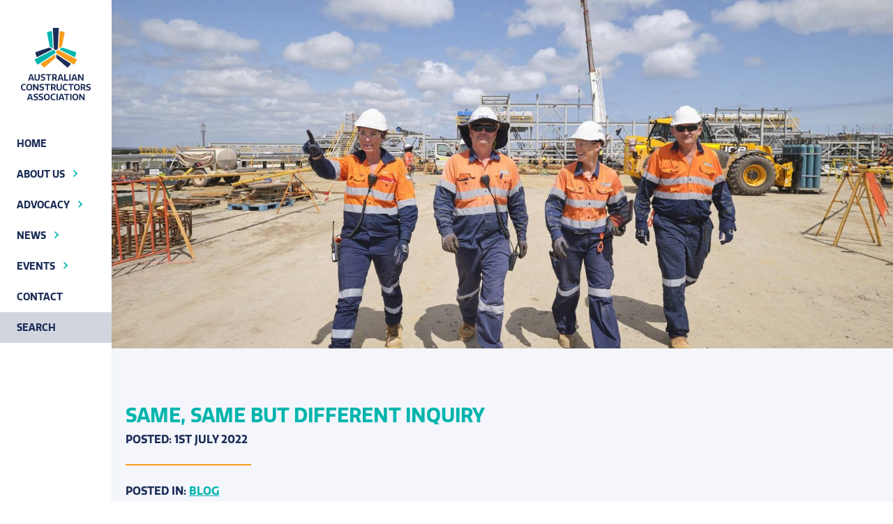

--- FILE ---
content_type: text/html; charset=UTF-8
request_url: https://www.constructors.com.au/same-same-but-different-inquiry/
body_size: 17938
content:
<!DOCTYPE html>
<!--[if lt IE 8 ]> <html lang="en" class="ie7 ie">	<![endif]-->
<!--[if IE 8 ]>    <html lang="en" class="ie8 ie">	<![endif]-->
<!--[if IE 9 ]>    <html lang="en" class="ie9"> 	<![endif]-->
<!--[if (gt IE 9)|!(IE)]><!--><html lang="en-AU"><!--<![endif]-->
<head>
<meta charset="UTF-8" />
<title>Same, same but different inquiry - Australian Constructors Association</title>

<meta name="viewport" content="width=device-width, initial-scale=1.0, maximum-scale=4.0, minimum-scale=1.0" />
<meta name="format-detection" content="telephone=no">

<link rel="apple-touch-icon" sizes="180x180" href="https://www.constructors.com.au/wp-content/themes/aus-constructors/images/favicons/apple-touch-icon.png">
<link rel="icon" type="image/png" sizes="32x32" href="https://www.constructors.com.au/wp-content/themes/aus-constructors/images/favicons/favicon-32x32.png">
<link rel="icon" type="image/png" sizes="16x16" href="https://www.constructors.com.au/wp-content/themes/aus-constructors/images/favicons/favicon-16x16.png">
<link rel="manifest" href="https://www.constructors.com.au/wp-content/themes/aus-constructors/images/favicons/site.webmanifest">
<link rel="mask-icon" href="https://www.constructors.com.au/wp-content/themes/aus-constructors/images/favicons/safari-pinned-tab.svg" color="#007473">
<meta name="msapplication-TileColor" content="#007473">
<meta name="theme-color" content="#ffffff">
	<!-- Google Tag Manager -->
	<script>
	(function(w,d,s,l,i){w[l]=w[l]||[];w[l].push({'gtm.start':
	new Date().getTime(),event:'gtm.js'});var f=d.getElementsByTagName(s)[0],
	j=d.createElement(s),dl=l!='dataLayer'?'&l='+l:'';j.async=true;j.src=
	'https://www.googletagmanager.com/gtm.js?id='+i+dl;f.parentNode.insertBefore(j,f);
	})(window,document,'script','dataLayer','GTM-NHL99QQ');
	</script>
	<!-- End Google Tag Manager -->

<meta name='robots' content='index, follow, max-image-preview:large, max-snippet:-1, max-video-preview:-1' />

	<!-- This site is optimized with the Yoast SEO plugin v26.8 - https://yoast.com/product/yoast-seo-wordpress/ -->
	<link rel="canonical" href="https://www.constructors.com.au/same-same-but-different-inquiry/" />
	<meta name="twitter:card" content="summary_large_image" />
	<meta name="twitter:title" content="Same, same but different inquiry - Australian Constructors Association" />
	<meta name="twitter:description" content="Productivity is once again the subject of a Federal Government review and, again, the real challenge is the actual adoption of better practice." />
	<meta name="twitter:image" content="https://www.constructors.com.au/wp-content/uploads/2022/07/stop-on-red-signal.jpg" />
	<script type="application/ld+json" class="yoast-schema-graph">{"@context":"https://schema.org","@graph":[{"@type":"Article","@id":"https://www.constructors.com.au/same-same-but-different-inquiry/#article","isPartOf":{"@id":"https://www.constructors.com.au/same-same-but-different-inquiry/"},"author":{"name":"Jon Davies","@id":"https://www.constructors.com.au/#/schema/person/1445ff0f3102586f20100f7ffe618bc6"},"headline":"Same, same but different inquiry","datePublished":"2022-06-30T23:11:09+00:00","dateModified":"2022-06-30T23:12:15+00:00","mainEntityOfPage":{"@id":"https://www.constructors.com.au/same-same-but-different-inquiry/"},"wordCount":976,"publisher":{"@id":"https://www.constructors.com.au/#organization"},"image":{"@id":"https://www.constructors.com.au/same-same-but-different-inquiry/#primaryimage"},"thumbnailUrl":"https://www.constructors.com.au/wp-content/uploads/2022/07/stop-on-red-signal.jpg","articleSection":["Blog"],"inLanguage":"en-AU"},{"@type":"WebPage","@id":"https://www.constructors.com.au/same-same-but-different-inquiry/","url":"https://www.constructors.com.au/same-same-but-different-inquiry/","name":"Same, same but different inquiry - Australian Constructors Association","isPartOf":{"@id":"https://www.constructors.com.au/#website"},"primaryImageOfPage":{"@id":"https://www.constructors.com.au/same-same-but-different-inquiry/#primaryimage"},"image":{"@id":"https://www.constructors.com.au/same-same-but-different-inquiry/#primaryimage"},"thumbnailUrl":"https://www.constructors.com.au/wp-content/uploads/2022/07/stop-on-red-signal.jpg","datePublished":"2022-06-30T23:11:09+00:00","dateModified":"2022-06-30T23:12:15+00:00","breadcrumb":{"@id":"https://www.constructors.com.au/same-same-but-different-inquiry/#breadcrumb"},"inLanguage":"en-AU","potentialAction":[{"@type":"ReadAction","target":["https://www.constructors.com.au/same-same-but-different-inquiry/"]}]},{"@type":"ImageObject","inLanguage":"en-AU","@id":"https://www.constructors.com.au/same-same-but-different-inquiry/#primaryimage","url":"https://www.constructors.com.au/wp-content/uploads/2022/07/stop-on-red-signal.jpg","contentUrl":"https://www.constructors.com.au/wp-content/uploads/2022/07/stop-on-red-signal.jpg","width":1617,"height":1582},{"@type":"BreadcrumbList","@id":"https://www.constructors.com.au/same-same-but-different-inquiry/#breadcrumb","itemListElement":[{"@type":"ListItem","position":1,"name":"Home","item":"https://www.constructors.com.au/"},{"@type":"ListItem","position":2,"name":"News","item":"https://www.constructors.com.au/news/"},{"@type":"ListItem","position":3,"name":"Same, same but different inquiry"}]},{"@type":"WebSite","@id":"https://www.constructors.com.au/#website","url":"https://www.constructors.com.au/","name":"Australian Constructors Association","description":"ACA Corporate","publisher":{"@id":"https://www.constructors.com.au/#organization"},"potentialAction":[{"@type":"SearchAction","target":{"@type":"EntryPoint","urlTemplate":"https://www.constructors.com.au/?s={search_term_string}"},"query-input":{"@type":"PropertyValueSpecification","valueRequired":true,"valueName":"search_term_string"}}],"inLanguage":"en-AU"},{"@type":"Organization","@id":"https://www.constructors.com.au/#organization","name":"Australian Constructors Association","url":"https://www.constructors.com.au/","logo":{"@type":"ImageObject","inLanguage":"en-AU","@id":"https://www.constructors.com.au/#/schema/logo/image/","url":"https://www.constructors.com.au/wp-content/uploads/2019/12/logo-admin.jpg","contentUrl":"https://www.constructors.com.au/wp-content/uploads/2019/12/logo-admin.jpg","width":270,"height":81,"caption":"Australian Constructors Association"},"image":{"@id":"https://www.constructors.com.au/#/schema/logo/image/"}},{"@type":"Person","@id":"https://www.constructors.com.au/#/schema/person/1445ff0f3102586f20100f7ffe618bc6","name":"Jon Davies"}]}</script>
	<!-- / Yoast SEO plugin. -->


<link rel='dns-prefetch' href='//cdnjs.cloudflare.com' />
<link rel='dns-prefetch' href='//use.typekit.net' />
<link rel="alternate" type="application/rss+xml" title="Australian Constructors Association &raquo; Feed" href="https://www.constructors.com.au/feed/" />
<link rel="alternate" type="application/rss+xml" title="Australian Constructors Association &raquo; Comments Feed" href="https://www.constructors.com.au/comments/feed/" />
<link rel="alternate" title="oEmbed (JSON)" type="application/json+oembed" href="https://www.constructors.com.au/wp-json/oembed/1.0/embed?url=https%3A%2F%2Fwww.constructors.com.au%2Fsame-same-but-different-inquiry%2F" />
<link rel="alternate" title="oEmbed (XML)" type="text/xml+oembed" href="https://www.constructors.com.au/wp-json/oembed/1.0/embed?url=https%3A%2F%2Fwww.constructors.com.au%2Fsame-same-but-different-inquiry%2F&#038;format=xml" />
<style id='wp-img-auto-sizes-contain-inline-css' type='text/css'>
img:is([sizes=auto i],[sizes^="auto," i]){contain-intrinsic-size:3000px 1500px}
/*# sourceURL=wp-img-auto-sizes-contain-inline-css */
</style>
<style id='classic-theme-styles-inline-css' type='text/css'>
/*! This file is auto-generated */
.wp-block-button__link{color:#fff;background-color:#32373c;border-radius:9999px;box-shadow:none;text-decoration:none;padding:calc(.667em + 2px) calc(1.333em + 2px);font-size:1.125em}.wp-block-file__button{background:#32373c;color:#fff;text-decoration:none}
/*# sourceURL=/wp-includes/css/classic-themes.min.css */
</style>
<link rel='stylesheet' id='user-vision-lite-css' href='https://www.constructors.com.au/wp-content/plugins/user-vision-lite/public/css/user-vision-lite-public.css?ver=1.0.0' type='text/css' media='all' />
<link rel='stylesheet' id='site-css' href='https://www.constructors.com.au/wp-content/themes/aus-constructors/style.css' type='text/css' media='all' />
<link rel='stylesheet' id='utilities-css' href='https://www.constructors.com.au/wp-content/themes/aus-constructors/frontend/css/utilities.css' type='text/css' media='all' />
<link rel='stylesheet' id='typekit-css' href='https://use.typekit.net/eqt1szo.css' type='text/css' media='all' />
<link rel='stylesheet' id='fancybox-css' href='https://cdnjs.cloudflare.com/ajax/libs/fancybox/3.5.2/jquery.fancybox.min.css' type='text/css' media='all' />
<link rel='stylesheet' id='slick-css' href='https://cdnjs.cloudflare.com/ajax/libs/slick-carousel/1.8.1/slick.min.css' type='text/css' media='all' />
<link rel='stylesheet' id='wp-forms-css' href='https://www.constructors.com.au/wp-content/themes/aus-constructors/frontend/css/forms-wp.css' type='text/css' media='all' />
<link rel='stylesheet' id='wp-pagenavi-css' href='https://www.constructors.com.au/wp-content/plugins/wp-pagenavi/pagenavi-css.css?ver=2.70' type='text/css' media='all' />
<script type="text/javascript" src="https://cdnjs.cloudflare.com/ajax/libs/jquery/1.12.4/jquery.min.js" id="jquery-js"></script>
<script type="text/javascript" src="https://www.constructors.com.au/wp-content/plugins/user-vision-lite/public/js/user-vision-lite-public.js?ver=1.0.0" id="user-vision-lite-js"></script>
<link rel="https://api.w.org/" href="https://www.constructors.com.au/wp-json/" /><link rel="alternate" title="JSON" type="application/json" href="https://www.constructors.com.au/wp-json/wp/v2/posts/3114" /><link rel="EditURI" type="application/rsd+xml" title="RSD" href="https://www.constructors.com.au/xmlrpc.php?rsd" />
<meta name="generator" content="WordPress 6.9" />
<link rel='shortlink' href='https://www.constructors.com.au/?p=3114' />
<style type="text/css">.recentcomments a{display:inline !important;padding:0 !important;margin:0 !important;}</style>
<style id='global-styles-inline-css' type='text/css'>
:root{--wp--preset--aspect-ratio--square: 1;--wp--preset--aspect-ratio--4-3: 4/3;--wp--preset--aspect-ratio--3-4: 3/4;--wp--preset--aspect-ratio--3-2: 3/2;--wp--preset--aspect-ratio--2-3: 2/3;--wp--preset--aspect-ratio--16-9: 16/9;--wp--preset--aspect-ratio--9-16: 9/16;--wp--preset--color--black: #000000;--wp--preset--color--cyan-bluish-gray: #abb8c3;--wp--preset--color--white: #ffffff;--wp--preset--color--pale-pink: #f78da7;--wp--preset--color--vivid-red: #cf2e2e;--wp--preset--color--luminous-vivid-orange: #ff6900;--wp--preset--color--luminous-vivid-amber: #fcb900;--wp--preset--color--light-green-cyan: #7bdcb5;--wp--preset--color--vivid-green-cyan: #00d084;--wp--preset--color--pale-cyan-blue: #8ed1fc;--wp--preset--color--vivid-cyan-blue: #0693e3;--wp--preset--color--vivid-purple: #9b51e0;--wp--preset--gradient--vivid-cyan-blue-to-vivid-purple: linear-gradient(135deg,rgb(6,147,227) 0%,rgb(155,81,224) 100%);--wp--preset--gradient--light-green-cyan-to-vivid-green-cyan: linear-gradient(135deg,rgb(122,220,180) 0%,rgb(0,208,130) 100%);--wp--preset--gradient--luminous-vivid-amber-to-luminous-vivid-orange: linear-gradient(135deg,rgb(252,185,0) 0%,rgb(255,105,0) 100%);--wp--preset--gradient--luminous-vivid-orange-to-vivid-red: linear-gradient(135deg,rgb(255,105,0) 0%,rgb(207,46,46) 100%);--wp--preset--gradient--very-light-gray-to-cyan-bluish-gray: linear-gradient(135deg,rgb(238,238,238) 0%,rgb(169,184,195) 100%);--wp--preset--gradient--cool-to-warm-spectrum: linear-gradient(135deg,rgb(74,234,220) 0%,rgb(151,120,209) 20%,rgb(207,42,186) 40%,rgb(238,44,130) 60%,rgb(251,105,98) 80%,rgb(254,248,76) 100%);--wp--preset--gradient--blush-light-purple: linear-gradient(135deg,rgb(255,206,236) 0%,rgb(152,150,240) 100%);--wp--preset--gradient--blush-bordeaux: linear-gradient(135deg,rgb(254,205,165) 0%,rgb(254,45,45) 50%,rgb(107,0,62) 100%);--wp--preset--gradient--luminous-dusk: linear-gradient(135deg,rgb(255,203,112) 0%,rgb(199,81,192) 50%,rgb(65,88,208) 100%);--wp--preset--gradient--pale-ocean: linear-gradient(135deg,rgb(255,245,203) 0%,rgb(182,227,212) 50%,rgb(51,167,181) 100%);--wp--preset--gradient--electric-grass: linear-gradient(135deg,rgb(202,248,128) 0%,rgb(113,206,126) 100%);--wp--preset--gradient--midnight: linear-gradient(135deg,rgb(2,3,129) 0%,rgb(40,116,252) 100%);--wp--preset--font-size--small: 14px;--wp--preset--font-size--medium: 20px;--wp--preset--font-size--large: 20px;--wp--preset--font-size--x-large: 42px;--wp--preset--font-size--normal: 16px;--wp--preset--font-size--huge: 24px;--wp--preset--spacing--20: 0.44rem;--wp--preset--spacing--30: 0.67rem;--wp--preset--spacing--40: 1rem;--wp--preset--spacing--50: 1.5rem;--wp--preset--spacing--60: 2.25rem;--wp--preset--spacing--70: 3.38rem;--wp--preset--spacing--80: 5.06rem;--wp--preset--shadow--natural: 6px 6px 9px rgba(0, 0, 0, 0.2);--wp--preset--shadow--deep: 12px 12px 50px rgba(0, 0, 0, 0.4);--wp--preset--shadow--sharp: 6px 6px 0px rgba(0, 0, 0, 0.2);--wp--preset--shadow--outlined: 6px 6px 0px -3px rgb(255, 255, 255), 6px 6px rgb(0, 0, 0);--wp--preset--shadow--crisp: 6px 6px 0px rgb(0, 0, 0);}:where(.is-layout-flex){gap: 0.5em;}:where(.is-layout-grid){gap: 0.5em;}body .is-layout-flex{display: flex;}.is-layout-flex{flex-wrap: wrap;align-items: center;}.is-layout-flex > :is(*, div){margin: 0;}body .is-layout-grid{display: grid;}.is-layout-grid > :is(*, div){margin: 0;}:where(.wp-block-columns.is-layout-flex){gap: 2em;}:where(.wp-block-columns.is-layout-grid){gap: 2em;}:where(.wp-block-post-template.is-layout-flex){gap: 1.25em;}:where(.wp-block-post-template.is-layout-grid){gap: 1.25em;}.has-black-color{color: var(--wp--preset--color--black) !important;}.has-cyan-bluish-gray-color{color: var(--wp--preset--color--cyan-bluish-gray) !important;}.has-white-color{color: var(--wp--preset--color--white) !important;}.has-pale-pink-color{color: var(--wp--preset--color--pale-pink) !important;}.has-vivid-red-color{color: var(--wp--preset--color--vivid-red) !important;}.has-luminous-vivid-orange-color{color: var(--wp--preset--color--luminous-vivid-orange) !important;}.has-luminous-vivid-amber-color{color: var(--wp--preset--color--luminous-vivid-amber) !important;}.has-light-green-cyan-color{color: var(--wp--preset--color--light-green-cyan) !important;}.has-vivid-green-cyan-color{color: var(--wp--preset--color--vivid-green-cyan) !important;}.has-pale-cyan-blue-color{color: var(--wp--preset--color--pale-cyan-blue) !important;}.has-vivid-cyan-blue-color{color: var(--wp--preset--color--vivid-cyan-blue) !important;}.has-vivid-purple-color{color: var(--wp--preset--color--vivid-purple) !important;}.has-black-background-color{background-color: var(--wp--preset--color--black) !important;}.has-cyan-bluish-gray-background-color{background-color: var(--wp--preset--color--cyan-bluish-gray) !important;}.has-white-background-color{background-color: var(--wp--preset--color--white) !important;}.has-pale-pink-background-color{background-color: var(--wp--preset--color--pale-pink) !important;}.has-vivid-red-background-color{background-color: var(--wp--preset--color--vivid-red) !important;}.has-luminous-vivid-orange-background-color{background-color: var(--wp--preset--color--luminous-vivid-orange) !important;}.has-luminous-vivid-amber-background-color{background-color: var(--wp--preset--color--luminous-vivid-amber) !important;}.has-light-green-cyan-background-color{background-color: var(--wp--preset--color--light-green-cyan) !important;}.has-vivid-green-cyan-background-color{background-color: var(--wp--preset--color--vivid-green-cyan) !important;}.has-pale-cyan-blue-background-color{background-color: var(--wp--preset--color--pale-cyan-blue) !important;}.has-vivid-cyan-blue-background-color{background-color: var(--wp--preset--color--vivid-cyan-blue) !important;}.has-vivid-purple-background-color{background-color: var(--wp--preset--color--vivid-purple) !important;}.has-black-border-color{border-color: var(--wp--preset--color--black) !important;}.has-cyan-bluish-gray-border-color{border-color: var(--wp--preset--color--cyan-bluish-gray) !important;}.has-white-border-color{border-color: var(--wp--preset--color--white) !important;}.has-pale-pink-border-color{border-color: var(--wp--preset--color--pale-pink) !important;}.has-vivid-red-border-color{border-color: var(--wp--preset--color--vivid-red) !important;}.has-luminous-vivid-orange-border-color{border-color: var(--wp--preset--color--luminous-vivid-orange) !important;}.has-luminous-vivid-amber-border-color{border-color: var(--wp--preset--color--luminous-vivid-amber) !important;}.has-light-green-cyan-border-color{border-color: var(--wp--preset--color--light-green-cyan) !important;}.has-vivid-green-cyan-border-color{border-color: var(--wp--preset--color--vivid-green-cyan) !important;}.has-pale-cyan-blue-border-color{border-color: var(--wp--preset--color--pale-cyan-blue) !important;}.has-vivid-cyan-blue-border-color{border-color: var(--wp--preset--color--vivid-cyan-blue) !important;}.has-vivid-purple-border-color{border-color: var(--wp--preset--color--vivid-purple) !important;}.has-vivid-cyan-blue-to-vivid-purple-gradient-background{background: var(--wp--preset--gradient--vivid-cyan-blue-to-vivid-purple) !important;}.has-light-green-cyan-to-vivid-green-cyan-gradient-background{background: var(--wp--preset--gradient--light-green-cyan-to-vivid-green-cyan) !important;}.has-luminous-vivid-amber-to-luminous-vivid-orange-gradient-background{background: var(--wp--preset--gradient--luminous-vivid-amber-to-luminous-vivid-orange) !important;}.has-luminous-vivid-orange-to-vivid-red-gradient-background{background: var(--wp--preset--gradient--luminous-vivid-orange-to-vivid-red) !important;}.has-very-light-gray-to-cyan-bluish-gray-gradient-background{background: var(--wp--preset--gradient--very-light-gray-to-cyan-bluish-gray) !important;}.has-cool-to-warm-spectrum-gradient-background{background: var(--wp--preset--gradient--cool-to-warm-spectrum) !important;}.has-blush-light-purple-gradient-background{background: var(--wp--preset--gradient--blush-light-purple) !important;}.has-blush-bordeaux-gradient-background{background: var(--wp--preset--gradient--blush-bordeaux) !important;}.has-luminous-dusk-gradient-background{background: var(--wp--preset--gradient--luminous-dusk) !important;}.has-pale-ocean-gradient-background{background: var(--wp--preset--gradient--pale-ocean) !important;}.has-electric-grass-gradient-background{background: var(--wp--preset--gradient--electric-grass) !important;}.has-midnight-gradient-background{background: var(--wp--preset--gradient--midnight) !important;}.has-small-font-size{font-size: var(--wp--preset--font-size--small) !important;}.has-medium-font-size{font-size: var(--wp--preset--font-size--medium) !important;}.has-large-font-size{font-size: var(--wp--preset--font-size--large) !important;}.has-x-large-font-size{font-size: var(--wp--preset--font-size--x-large) !important;}
/*# sourceURL=global-styles-inline-css */
</style>
<link rel='stylesheet' id='wpforms-no-styles-css' href='https://www.constructors.com.au/wp-content/plugins/wpforms/assets/css/frontend/wpforms-no-styles.min.css?ver=1.9.8.7' type='text/css' media='all' />
</head>

<body class="wp-singular post-template-default single single-post postid-3114 single-format-standard wp-theme-aus-constructors">

			<!-- Google Tag Manager (noscript) -->
		<noscript><iframe src="https://www.googletagmanager.com/ns.html?id=GTM-NHL99QQ" height="0" width="0" style="display:none;visibility:hidden"></iframe></noscript>
		<!-- End Google Tag Manager (noscript) -->
	
	<style>
.header {
	position: relative;
	padding: 16px;
	padding: 1rem;
}
.header .logo {
	display: flex;
	flex-direction: row;
	justify-content: flex-start;
	flex-wrap: nowrap;
	align-items: stretch;
	z-index: 1700;
	position: relative;
	max-width: 136px;
	max-width: 8.5rem;
}
.header .logo.opacity {
	opacity: 0.4;
}
.header .logo .horiLogo {
	display: block;
}
.header .logo .vertLogo {
	display: none;
}
.header .navContainer {
	width: 100%;
	position: absolute;
	top: 0; right: 0;
	z-index: 1500;
	height: 78px;
	height: 4.875rem;
}
.siteSearch {
	padding: 1.25rem;
    position: absolute;
    right: 0;
    left: 0;
    width: 100%;
    max-width: 420px;
    max-width: 26.25rem;
    opacity: 0;
    margin: 0 auto;
}
.siteSearch.show {
	opacity: 1;
}
.siteSearch > span {
    display: none;
}
.siteSearch .searchContainer {
    background-color: #fff;
    -webkit-box-shadow: 0 1px 6px 1px rgba(0,0,0,0.35);
    box-shadow: 0 1px 6px 1px rgba(0,0,0,0.35);
}
.siteSearch .searchContainer input {
	height: 2.5rem;
	width: 100%;
	padding: 0 1rem;
}
.header .portalNav {
	position: absolute;
	left: 0;
	right: 0;
}
.header .portalNav ul {
	opacity: 0;
	height: 0;
    display: flex;
    flex-direction: row;
    list-style-type: none;
    justify-content: center;
}
.header .portalNav ul.show {
	opacity: 1;
	height: auto;	
}
.header .portalNav ul li {
	padding: 0 0.75rem;
}
.header .portalNav ul li a {
	color: #fff;
	font-weight: 700;
	font-size: 0.875rem;
	text-decoration: none;
	text-transform: uppercase;
}
.header .portalNav ul li a:hover,
.header .portalNav ul li a:focus {
	color: #00b5ad;
	text-decoration: underline;
}

/* 740px */
@media (min-width: 46.25em) {
	.header {
		position: fixed;
		top: 0; left: 0;
		padding: 40px 0;
		padding: 2.5rem 0;
		height: 100%;
		min-height: 100vh;
		width: 160px;
		width: 10rem;
		display: flex;
		flex-direction: column;
		justify-content: flex-start;
		flex-wrap: nowrap;
		align-items: flex-start;
		z-index: 3;
	}
	.header .logo {
		justify-content: center;
		padding-bottom: 40px;
		padding-bottom: 2.5rem;
		z-index: auto;
		margin: 0 auto;
		max-width: 220px;
		max-width: 13.75rem;
	}
	.header .logo .horiLogo {
		display: none;
	}
	.header .logo .vertLogo  {
		display: block;
		padding: 0 1rem;
	}
	.header .navContainer {
		position: relative;
		height: auto;
	}
	.siteSearch {
		position: relative;
	    background-color: rgba(28, 45, 87, 0.2);
	    display: block;
		top: unset !important;
		padding: 0;
		opacity: 1;
	    font-size: 14px;
	    font-size: 0.875rem;
	    font-weight: 700;
	}
	.siteSearch > span {
		padding: 0 1.5rem;
		line-height: 2.75rem;
		color: #1c2d57;
		text-transform: uppercase;
		display: block;
	}
	.siteSearch .searchContainer {
		position: absolute;
		left: 9.5rem;
		opacity: 0;
		transition: 0.15s ease;
		padding: 2rem;
		width: 382px;
		width: 23.875rem;
		background-color: #00b5ad;
	    top: -50% !important;
	    box-shadow: none;
	    z-index: -1;
	    pointer-events: none;
	}
	.siteSearch .searchContainer.show {
		opacity: 1;
		transform: translate3d(0.5rem, 0, 0);
		z-index: 100;
		pointer-events: all;
	}
	.siteSearch .searchContainer input {
		height: 2.25rem;
	}
	.header .portalNav {
		top: unset !important;
	}
	.header .portalNav ul {
		flex-wrap: wrap;
	}
	.header .portalNav ul li {
		width: 100%;
		padding: 0;
		margin-top: 0.25rem;
	}
	.header .portalNav ul li a {
		width: 100%;
		background-color: #f99d1c;
	}
	.header .portalNav ul li a:hover,
	.header .portalNav ul li a:focus {
		text-decoration: none;
		color: #fff;
		background-color: #00b5ad;
	}
}
/* 1240px */
@media (min-width: 77.5em) {
	.header .logo .mark {
		width: 106px;
		width: 6.625rem;
		height: 60px;
		height: 3.75rem;
	}
}
</style>

<aside class="header" role="banner">
	<div class="logo js-logo">
	<a class="horiLogo" href="https://www.constructors.com.au">
		<img class="injectSvg" src="https://www.constructors.com.au/wp-content/themes/aus-constructors/images/logo-horizontal.svg" alt="Australian Constructors Association">
	</a>

	<a class="vertLogo" href="https://www.constructors.com.au">
		<img class="injectSvg" src="https://www.constructors.com.au/wp-content/themes/aus-constructors/images/logo-vertical.svg" alt="Australian Constructors Association">
	</a>
</div><!-- END logo -->

	<div class="navContainer js-navContainer" role="navigation">
		<style>
.mainNav {
    opacity: 0;
    height: 0;
    overflow: hidden;
    position: absolute;
    top: 97px;
    top: 6.0625rem;
    padding: 0 20px;
    padding: 0 1.25rem;
    right: 0;
    width: 100%;
}
.mainNav.show {
    opacity: 1;
    height: auto;
    overflow: visible;
}
.mainNav.show:after {
    content: '';
    display: block;
    width: 100%;
    width: calc(100% - 40px);
    width: calc(100% - 2.5rem);
    height: 100%;
    top: 0;
    left: 20px;
    left: 1.25rem;
    position: absolute;
    -webkit-box-shadow: 0 1px 6px 1px rgba(0,0,0,0.35);
    box-shadow: 0 1px 6px 1px rgba(0,0,0,0.35);
    z-index: 1;
}
.mainNav li {
    width: 100%;
    float: none;
    position: relative;
    list-style: none;
    z-index: 2;
}
.mainNav li a {
    display: block;
    position: relative;
    font-size: 14px;
    font-size: 0.875rem;
    font-weight: 700;
    text-decoration: none;
    text-transform: uppercase;
}
.mainNav li:hover > a,
.mainNav li.hover > a,
.mainNav li a:focus {
    color: #1C2D57;
}
.mainNav li a .icon {
    display: none;
}
.mainNav li.menu-item-has-children > a {
    display: flex;
    flex-direction: row;
    justify-content: flex-start;
    flex-wrap: nowrap;
    align-items: center;
}
.mainNav li.menu-item-has-children > a .icon {
    display: inline-block;
    margin: 0 0 2px 12px;
    margin: 0 0 0.125rem 0.75rem;
    width: 6px;
    width: 0.375rem;
}
.mainNav li.menu-item-has-children > a .icon * {
    fill: #1C2D57;
    transition: all 0.15s linear;
}
.mainNav li.menu-item-has-children:hover > a .icon *,
.mainNav li.menu-item-has-children.hover > a .icon *,
.mainNav li.menu-item-has-children > a:focus .icon * {
    fill: #1C2D57;
}
.mainNav li.menu-item-has-children.hover > a .icon {
    -ms-transform: rotate(-90deg);
    -webkit-transform: rotate(-90deg);
    transform: rotate(-90deg);
}

/* First Level */
.mainNav > li {
    background-color: #fff;
}
.mainNav > li > a {
    color: #1C2D57;
    border-bottom: 1px solid #C3C5C7;
    line-height: 50px;
    line-height: 3.125rem;
    padding: 0 16px;
    padding: 0 1rem;
}
.mainNav > li:last-child > a {
    border-bottom: none;
}
.mainNav > li:hover > a,
.mainNav > li.hover > a,
.mainNav > li > a:focus {
    color: #1C2D57;
}

/* Second Level */
.mainNav ul {
    display: none;
    background-color: #00B5AD;
    width: 100%;
    position: relative;
    padding: 16px 24px 32px;
    padding: 1rem 1.5rem 2rem;
    border-bottom: 1px solid #C3C5C7;
}
.mainNav li.hover > ul {
    display: block;
}
.mainNav ul li a {
    padding: 10px 0;
    padding: 0.625rem 0;
    line-height: 20px;
    line-height: 1.25rem;
    color: #FFF;
    text-transform: uppercase;
}

/* Third Level */
.mainNav ul ul {
    padding: 16px 0 16px 24px;
    padding: 1rem 0 1rem 1.5rem;
}


/* 440px */
@media (min-width: 27.5em) {
    .mainNav {
        max-width: 420px;
        max-width: 26.25rem;
        left: 0;
        margin: 0 auto;
    }
}

/* 740px */
@media (min-width: 46.25em) {
    /* Solid MultiLevel Css Nav */
    .mainNav {
        max-width: 100%;
        position: relative;
        opacity: 1;
        height: auto;
        top: auto;
        right: auto;
        overflow: visible;
        padding: 0;
        width: auto;
    }
    .mainNav.show:after {
        display: none;
    }
    .mainNav li a {
        border-bottom: none;
        padding: 0 24px;
        padding: 0 1.5rem;
    }
    .mainNav li.hover a,
    .mainNav li:hover a,
    .mainNav li:focus a {
        color: #FFF;
        background-color: #00B5AD;
    }

    /* Level 1 */
    .mainNav > li {
        width: auto;
        background-color: transparent;
    }
    .mainNav > li > a {
        line-height: 44px;
        line-height: 2.75rem;
    }
    .mainNav > li:first-child > a {
    }
    .mainNav > li:last-child > a {
    }
    .mainNav li.current-menu-parent > a,
    .mainNav li.current-menu-item > a {
    }
    .mainNav > li:hover > a,
    .mainNav > li:focus > a {
    }

    /* Level 2 */
    .mainNav ul {
        margin: 0;
        width: 382px;
        width: 23.875rem;
        position: absolute;
        top: 0;
        left: 152px;
        left: 9.5rem;
        display: block;
        padding: 6px 0 16px;
        padding: 0.375rem 0 1rem;
        opacity: 0;
        overflow: hidden;
        z-index: 1;
        opacity: 0;
        visibility: hidden;
        transition: 0.15s ease;
        border-bottom: none;
    }
    .mainNav li.menu-item-53 ul {
        top: -124px;
        top: -7.75rem;
    }

    .mainNav li:hover > ul,
    .mainNav li a:focus + ul,
    .mainNav li[aria-expanded="true"] > ul {
        opacity: 1;
        visibility: visible;
        overflow: visible;
        padding: 6px 0 16px;
        padding: 0.375rem 0 1rem;
        transform: translate3d(8px, 0, 0);
        transform: translate3d(0.5rem, 0, 0);
    }
    .mainNav ul li {
        padding: 0 24px;
        padding: 0 1.5rem;
    }
    .mainNav ul li a {
    }

    .mainNav ul li a:hover,
    .mainNav ul li a:focus {
        color: #1C2D57;
    }


    /* Level 3 */
    .mainNav ul ul {
        padding: 0;
        left: 248px;
        left: 15.5rem;
        top: -10px;
        top: -1rem;
        background-color: #dc601d;
    }

    /* Level 4 */
    .mainNav ul ul ul {
        padding: 0;
    }
}

/* 1140px */
@media (min-width: 71.25em) {
    .mainNav > li:last-child > ul ul {
        left: 248px;
        left: 15.5rem;
        right: auto;
    }
}


/* 1240px */
@media (min-width: 77.5em) {
    /* Reset dropdown nav items to drop down normally */
    .mainNav > li:last-child > ul {
        right: auto;
        left: 0;
    }
}
</style>

<style>
/*.navToggle {
    position: absolute;
    top: 0; bottom: 0;
    right: 20px;
    right: 1.25rem;
    margin: auto 0;
    background: none;
}
.navToggle .burger {
    margin: 0 auto;
}
.navToggle .burger .burger-lines,
.navToggle .burger .burger-lines:after,
.navToggle .burger .burger-lines:before { background-color: #363738; }

.navToggle .text {
    color: #363738;
    display: block;
    text-align: center;
    font-size: 8px;
    font-size: 0.5rem;
    text-transform: uppercase;
    padding-top: 2px;
    padding-top: 0.125rem;
    font-weight: 300;
    letter-spacing: 1px;
    position: relative;
}
.navToggle .text .inner {
    display: block;
}
.navToggle:focus .text .inner,
.navToggle.toggled .text .inner {
    opacity: 0;
}
.navToggle .text:after {
    display: block;
    position: absolute;
    bottom: 0;
    left: 0;
    width: 100%;
}
.navToggle:focus .text:after {
    content: 'Open';
}
.navToggle.toggled .text:after {
    content: 'Close';
}*/
.toggleContainer {
    position: relative;
    height: 100%;
    width: 78px;
    width: 4.875rem;
    margin-left: auto;
    background-color: #00B5AD;
}
.navToggle {
    transition: background 0.3s;
    overflow: hidden;
    position: absolute;
    top: calc(50% - 28px);
    top: calc(50% - 1.75rem);
    left: 0; right: 0;
    background: transparent;
    width: 40px;
    width: 2.5rem;
    display: block;
    margin: 8px auto 0;
    margin: 0.5rem auto 0;
    color: #fff;
    text-transform: uppercase;
    font-size: 12px;
    font-size: 0.75rem;
    text-align: center;
}

.navToggle span.icon {
    position: absolute;
    top: 12px;
    top: 0.75rem;
    left: 0;
    right: 0;
    margin: auto;
    width: 32px;
    width: 2rem;
    height: 3px;
    height: 0.1875rem;
    background-color: #fff;
    border-radius: 2px;
    border-radius: 0.125rem;
    transition: background 0s 0.3s;
    display: block;
}
.navToggle span.icon::before,
.navToggle span.icon::after {
    content: "";
    display: block;
    position: absolute;
    left: 0;
    width: 32px;
    width: 2rem;
    height: 3px;
    height: 0.1875rem;
    background-color: #fff;
    border-radius: 2px;
    border-radius: 0.125rem;
    transition-duration: 0.3s, 0.3s;
    transition-delay: 0.3s, 0s;
}
.navToggle span.icon::before {
    top: -10px;
    top: -0.625rem;
    transition-property: top, transform;
}
.navToggle span.icon::after {
    bottom: -10px;
    bottom: -0.625rem;
    transition-property: bottom, transform;
}
.navToggle.toggled span.icon {
    background-color: transparent;
}
.navToggle.toggled span.icon::before {
    top: 0;
    transform: rotate(45deg);
}
.navToggle.toggled span.icon::after {
    bottom: 0;
    transform: rotate(-45deg);
}
.navToggle.toggled span.icon::before,
.navToggle.toggled span.icon::after {
    transition-delay: 0s, 0.3s;
}

.navToggle span.text {
    display: block;
    padding: 30px 0 0;
    padding: 1.875rem 0 0;
    letter-spacing: 0.05rem;
}
.navToggle:focus span.text,
.navToggle.toggled span.text {
    display: none;
}
.navToggle:after {
    display: block;
    padding: 30px 0 0;
    padding: 1.875rem 0 0;
}
.navToggle:focus:after {
    content: 'Open';
}
.navToggle.toggled:after {
    content: 'Close';
}
</style>

<div class="toggleContainer hide-740">
    <button class="navToggle js-mainNavToggle">
        <span class="icon"></span>
        <span class="text">Menu</span>
    </button>
</div><!-- END toggleContainer -->

<script>
jQuery(document).ready(function($) { // no conflict mode
    var mainNavToggleObj = $(".js-mainNavToggle");
    var mainNavObj = $(".js-mainNav");
    var logoObj = $(".js-logo");
    var blurBgObj = $(".js-blurBg");
    mainNavToggleObj.click(function(event) {
        mainNavToggleObj.toggleClass('toggled');
        blurBgObj.toggleClass('show');
        mainNavObj.toggleClass('show');
        logoObj.toggleClass('opacity');
        if(!mainNavToggleObj.hasClass('toggled')) {
            mainNavToggleObj.blur();
        }
    });
});
</script>
<ul class="mainNav animate js-mainNav">
	<li id="menu-item-51" class="menu-item menu-item-type-post_type menu-item-object-page menu-item-home menu-item-51"><a href="https://www.constructors.com.au/"><span class="text">Home</span><span class="icon animate"><img class="injectSvg" src="https://www.constructors.com.au/wp-content/themes/aus-constructors/images/icons/chevron.svg" alt="Chevron" /></span></a></li>
<li id="menu-item-52" class="menu-item menu-item-type-post_type menu-item-object-page menu-item-has-children menu-item-52"><a href="https://www.constructors.com.au/about-us/"><span class="text">About Us</span><span class="icon animate"><img class="injectSvg" src="https://www.constructors.com.au/wp-content/themes/aus-constructors/images/icons/chevron.svg" alt="Chevron" /></span></a>
<ul class="sub-menu">
	<li id="menu-item-3838" class="menu-item menu-item-type-custom menu-item-object-custom menu-item-3838"><a href="https://www.constructors.com.au/about-us/"><span class="text">About ACA</span><span class="icon animate"><img class="injectSvg" src="https://www.constructors.com.au/wp-content/themes/aus-constructors/images/icons/chevron.svg" alt="Chevron" /></span></a></li>
	<li id="menu-item-3554" class="menu-item menu-item-type-post_type menu-item-object-page menu-item-3554"><a href="https://www.constructors.com.au/culture-pledge/"><span class="text">Culture Pledge</span><span class="icon animate"><img class="injectSvg" src="https://www.constructors.com.au/wp-content/themes/aus-constructors/images/icons/chevron.svg" alt="Chevron" /></span></a></li>
	<li id="menu-item-437" class="menu-item menu-item-type-post_type_archive menu-item-object-board-member menu-item-437"><a href="https://www.constructors.com.au/about-us/board-members/"><span class="text">Board Members</span><span class="icon animate"><img class="injectSvg" src="https://www.constructors.com.au/wp-content/themes/aus-constructors/images/icons/chevron.svg" alt="Chevron" /></span></a></li>
	<li id="menu-item-1427" class="menu-item menu-item-type-post_type menu-item-object-page menu-item-1427"><a href="https://www.constructors.com.au/about-us/ceo/"><span class="text">CEO</span><span class="icon animate"><img class="injectSvg" src="https://www.constructors.com.au/wp-content/themes/aus-constructors/images/icons/chevron.svg" alt="Chevron" /></span></a></li>
	<li id="menu-item-107" class="menu-item menu-item-type-post_type_archive menu-item-object-member menu-item-107"><a href="https://www.constructors.com.au/members/"><span class="text">Members</span><span class="icon animate"><img class="injectSvg" src="https://www.constructors.com.au/wp-content/themes/aus-constructors/images/icons/chevron.svg" alt="Chevron" /></span></a></li>
	<li id="menu-item-331" class="menu-item menu-item-type-post_type menu-item-object-page menu-item-331"><a href="https://www.constructors.com.au/about-us/our-commitment/"><span class="text">Strategic Plan</span><span class="icon animate"><img class="injectSvg" src="https://www.constructors.com.au/wp-content/themes/aus-constructors/images/icons/chevron.svg" alt="Chevron" /></span></a></li>
</ul>
</li>
<li id="menu-item-1327" class="menu-item menu-item-type-post_type menu-item-object-page menu-item-has-children menu-item-1327"><a href="https://www.constructors.com.au/advocacy/"><span class="text">Advocacy</span><span class="icon animate"><img class="injectSvg" src="https://www.constructors.com.au/wp-content/themes/aus-constructors/images/icons/chevron.svg" alt="Chevron" /></span></a>
<ul class="sub-menu">
	<li id="menu-item-3653" class="menu-item menu-item-type-post_type menu-item-object-page menu-item-3653"><a href="https://www.constructors.com.au/advocacy/reports/"><span class="text">Reports</span><span class="icon animate"><img class="injectSvg" src="https://www.constructors.com.au/wp-content/themes/aus-constructors/images/icons/chevron.svg" alt="Chevron" /></span></a></li>
	<li id="menu-item-53" class="menu-item menu-item-type-post_type menu-item-object-page menu-item-53"><a href="https://www.constructors.com.au/advocacy/initiatives/"><span class="text">Initiatives</span><span class="icon animate"><img class="injectSvg" src="https://www.constructors.com.au/wp-content/themes/aus-constructors/images/icons/chevron.svg" alt="Chevron" /></span></a></li>
	<li id="menu-item-3060" class="menu-item menu-item-type-post_type menu-item-object-page menu-item-3060"><a href="https://www.constructors.com.au/advocacy/submissions/"><span class="text">Submissions</span><span class="icon animate"><img class="injectSvg" src="https://www.constructors.com.au/wp-content/themes/aus-constructors/images/icons/chevron.svg" alt="Chevron" /></span></a></li>
	<li id="menu-item-3989" class="menu-item menu-item-type-post_type menu-item-object-page menu-item-3989"><a href="https://www.constructors.com.au/advocacy/environmental-sustainability/"><span class="text">Environmental Sustainability</span><span class="icon animate"><img class="injectSvg" src="https://www.constructors.com.au/wp-content/themes/aus-constructors/images/icons/chevron.svg" alt="Chevron" /></span></a></li>
</ul>
</li>
<li id="menu-item-1496" class="menu-item menu-item-type-taxonomy menu-item-object-category menu-item-has-children menu-item-1496"><a href="https://www.constructors.com.au/category/aca-news/"><span class="text">News</span><span class="icon animate"><img class="injectSvg" src="https://www.constructors.com.au/wp-content/themes/aus-constructors/images/icons/chevron.svg" alt="Chevron" /></span></a>
<ul class="sub-menu">
	<li id="menu-item-1497" class="menu-item menu-item-type-taxonomy menu-item-object-category menu-item-1497"><a href="https://www.constructors.com.au/category/aca-news/"><span class="text">ACA News</span><span class="icon animate"><img class="injectSvg" src="https://www.constructors.com.au/wp-content/themes/aus-constructors/images/icons/chevron.svg" alt="Chevron" /></span></a></li>
	<li id="menu-item-1498" class="menu-item menu-item-type-taxonomy menu-item-object-category current-post-ancestor current-menu-parent current-post-parent menu-item-1498"><a href="https://www.constructors.com.au/category/blog/"><span class="text">Blog</span><span class="icon animate"><img class="injectSvg" src="https://www.constructors.com.au/wp-content/themes/aus-constructors/images/icons/chevron.svg" alt="Chevron" /></span></a></li>
	<li id="menu-item-2493" class="menu-item menu-item-type-post_type menu-item-object-page menu-item-2493"><a href="https://www.constructors.com.au/videos/"><span class="text">ACA videos</span><span class="icon animate"><img class="injectSvg" src="https://www.constructors.com.au/wp-content/themes/aus-constructors/images/icons/chevron.svg" alt="Chevron" /></span></a></li>
	<li id="menu-item-3202" class="menu-item menu-item-type-post_type menu-item-object-page menu-item-3202"><a href="https://www.constructors.com.au/news/participate-in-research/"><span class="text">Participate in research</span><span class="icon animate"><img class="injectSvg" src="https://www.constructors.com.au/wp-content/themes/aus-constructors/images/icons/chevron.svg" alt="Chevron" /></span></a></li>
</ul>
</li>
<li id="menu-item-406" class="menu-item menu-item-type-post_type menu-item-object-page menu-item-has-children menu-item-406"><a href="https://www.constructors.com.au/events/"><span class="text">Events</span><span class="icon animate"><img class="injectSvg" src="https://www.constructors.com.au/wp-content/themes/aus-constructors/images/icons/chevron.svg" alt="Chevron" /></span></a>
<ul class="sub-menu">
	<li id="menu-item-2800" class="menu-item menu-item-type-post_type menu-item-object-page menu-item-2800"><a href="https://www.constructors.com.au/future-of-construction-summit/"><span class="text">Foundations and Frontiers</span><span class="icon animate"><img class="injectSvg" src="https://www.constructors.com.au/wp-content/themes/aus-constructors/images/icons/chevron.svg" alt="Chevron" /></span></a></li>
	<li id="menu-item-1630" class="menu-item menu-item-type-post_type menu-item-object-page menu-item-1630"><a href="https://www.constructors.com.au/australian-construction-achievement-award/"><span class="text">Australian Construction Achievement Award</span><span class="icon animate"><img class="injectSvg" src="https://www.constructors.com.au/wp-content/themes/aus-constructors/images/icons/chevron.svg" alt="Chevron" /></span></a></li>
	<li id="menu-item-3264" class="menu-item menu-item-type-post_type menu-item-object-page menu-item-3264"><a href="https://www.constructors.com.au/jobs-and-skills-summit/"><span class="text">Jobs and Skills Summit</span><span class="icon animate"><img class="injectSvg" src="https://www.constructors.com.au/wp-content/themes/aus-constructors/images/icons/chevron.svg" alt="Chevron" /></span></a></li>
</ul>
</li>
<li id="menu-item-56" class="menu-item menu-item-type-post_type menu-item-object-page menu-item-56"><a href="https://www.constructors.com.au/contact/"><span class="text">Contact</span><span class="icon animate"><img class="injectSvg" src="https://www.constructors.com.au/wp-content/themes/aus-constructors/images/icons/chevron.svg" alt="Chevron" /></span></a></li>
</ul><!--END mainNav-->

<script>
jQuery(document).ready(function($) { // no conflict mode
    var mainNavToggleObj = $(".js-mainNavToggle");
    var mainNavObj = $(".js-mainNav");
    var blurBgObj = $(".js-blurBg");
                       
    blurBgObj.click(function(){
        mainNavMobileObj.find('li').removeClass('hover');
        blurBgObj.removeClass('show');
        mainNavMobileObj.removeClass('show');
        mainNavToggleObj.removeClass('toggled');
        mainNavToggleObj.find('.burger').removeClass('open');
    });

    
   // mainNavObj.find('.menu-item-has-children').attr('tabindex', '0');
    mainNavObj.find('.menu-item-has-children').attr('aria-haspopup', 'true');

    // Properly update the ARIA states on focus (keyboard) and mouse over events
    mainNavObj.on( 'focus.aria  mouseenter.aria', '[aria-haspopup="true"]', function ( ev ) {
        $( ev.currentTarget ).attr( 'aria-expanded', true );
    } );

    // Properly update the ARIA states on blur (keyboard) and mouse out events
    mainNavObj.on( 'blur.aria  mouseleave.aria', '[aria-haspopup="true"]', function ( ev ) {
        $( ev.currentTarget ).attr( 'aria-expanded', false );
    } );

    enquire.register("screen and (max-width: 46.25em)", { //everything below 740px
        deferSetup: true,
        setup: function() {},
        match: function() {
            mainNavObj.find('a').click(function(event) {
                var thisObj = $(this);
                if(thisObj.next().length > 0 && !thisObj.parent('li').hasClass('hover')) {
                    event.preventDefault();
                    mainNavObj.find('li').removeClass('hover');
                    thisObj.parents('li').addClass('hover');
                }
            });
        },
        unmatch: function() {
            mainNavObj.find('a').unbind('click');
            mainNavObj.find('li').removeClass('hover');
            blurBgObj.removeClass('show');
            mainNavObj.removeClass('show');
            mainNavToggleObj.removeClass('toggled');
            mainNavToggleObj.find('.burger').removeClass('open');
        }
    });
});
</script>

		<div class="siteSearch" id="js-siteSearch">
			<span id="js-searchTrigger">Search</span>
			<div class="searchContainer" id="js-searchContainer">
				<style>
form.search {
	position: relative;
}
form.search .fieldContainer {
	overflow: hidden;
	padding-bottom: 0;
}
form.search .fieldContainer label {
	display: none
}
form.search .fieldContainer input[type="text"] {
	border-color: #ddd;
}
form.search .fieldContainer input[type="text"]:focus {
	border-color: #656565;
}
form.search button[type="submit"] {
	width: 16px;
	width: 1rem;
	height: 16px;
	height: 1rem;
	background: none;
	position: absolute;
	top: 12px;
	top: 0.75rem;
	right: 12px;
	right: 0.75rem;
	opacity: 0.8;
}
form.search button[type="submit"]:hover,
form.search button[type="submit"]:focus {
	opacity: 1;
}
form.search button[type="submit"] img,
form.search button[type="submit"] svg {
	width: 100%;
	height: auto;
}
form.search button[type="submit"] * {
	fill: #000;
}
</style>

<form class="search devsForm" role="search" method="get" action="https://www.constructors.com.au">
	<div class="fieldset">
		<div class="fieldContainer">
	        <label for="s">Search</label>
	        <input class="animate" type="text" value="" name="s" id="s" placeholder="Search">
	    </div><!--END FieldContainer-->
	</div><!--END fieldset-->


    <button type="submit">
        <img class="injectSvg" src="https://www.constructors.com.au/wp-content/themes/aus-constructors/images/icons/search.svg" alt="Search">
    </button>
</form>
			</div>
		</div><!-- END siteSearch -->

		<nav class="portalNav js-portalNav">
			<ul class="js-mainNav">
							</ul>
		</nav>
	</div><!--END navContainer-->
</aside>

<script>
$(document).ready(function() {
	var searchTrigger = $("#js-searchTrigger");
	var siteSearch = $("#js-siteSearch");
	var searchContainer = $("#js-searchContainer");
	var mobileNav = $(".js-navContainer > .js-mainNav");
	var navToggle = $(".js-mainNavToggle");
	var portal_nav_obj = $(".js-portalNav");
	var portal_main_nav_obj = portal_nav_obj.find(".js-mainNav");

	searchTrigger.click(function() {
		searchContainer.toggleClass("show");
	});

	navToggle.click(function() {
		var topVal = mobileNav.height() + 100;
		siteSearch.toggleClass("show");
		siteSearch.css({top: topVal + "px"});
		if(portal_nav_obj.length) {
			topVal += 84;
			portal_nav_obj.css({top: topVal + "px"});
		}
	});

	enquire.register("screen and (min-width: 46.25em)", { //everything above 740px
        deferSetup: true,
        setup: function() {},
        match: function() {
            portal_main_nav_obj.addClass('mainNav show');
        },
        unmatch: function() {
            portal_main_nav_obj.removeClass('mainNav show');
        }
    });

});
</script>
	
	<div class="inner">
		
<style>
.headerImageContainer {
    position: relative;
}
.headerImageContainer img {
    object-fit: cover;
    font-family: 'object-fit: cover;';
    width: 100%;
    height: 240px;
    height: 15rem;
}
.headerImageContainer .feedback {
    position: absolute;
    bottom: 1.25rem;
    left: 0; right: 0;
    margin: 0 auto;
    width: calc(100% - 2.5rem);
    max-width: 72.5rem;
}
/* 540px */
@media (min-width: 33.75em) {
    .headerImageContainer img {
        height: 280px;
        height: 17.5rem;
    }
}
/* 1040px */
@media (min-width: 65em) {
    .headerImageContainer img {
        height: 400px;
        height: 25rem;
    }
}
/* 1240px */
@media (min-width: 77.5rem) {
    .headerImageContainer img {
        height: 500px;
        height: 31.25rem;
    }
    .headerImageContainer .feedback {
        bottom: 2.5rem;
    }
}
/* 1640px */
@media (min-width: 102.5em) {
    .headerImageContainer img {
        height: 600px;
        height: 37.5rem;
    }
}
</style>

<div class="headerImageContainer">
    <picture>
        <source srcset="https://www.constructors.com.au/wp-content/uploads/2022/11/2022_2_Clough_Waitsia-3-1920x750.jpg" media="(min-width: 640px)" />
        <img src="https://www.constructors.com.au/wp-content/uploads/2022/11/2022_2_Clough_Waitsia-3-640x250.jpg" alt="Header Image" />
    </picture>

    </div><!--END headerImageContainer-->

	<style>
section.intro {
	position: relative;
	background-color: #F4F6FC;
}
section.intro .wrapper h1.entryTitle {
	padding-bottom: 0;
}
section.intro .wrapper .postMeta p {
	color: #1C2D57;
	font-size: 16px;
	font-size: 1rem;
	display: block;
	padding-top: 6px;
	padding-top: 0.375rem;
	font-weight: 700;
	text-transform: uppercase;
}
section.intro .wrapper .postMeta .date:after {
	content: '';
	display: block;
	position: relative;
	height: 2px;
	width: 180px;
	width: 11.25rem;
	margin-top: 24px;
	margin-top: 1.5rem;
	background-color: #F99D1C;
}
section.intro .wrapper .postMeta .category {
	padding: 0;
}
/* 640px */
@media (min-width: 40em) {

}
/* 1240px */
@media (min-width: 77.5em) {

}
</style>

<section class="intro p-top-bottom s-border">
	<div class="wrapper intro">
		<div class="content">
			<h1 class="entryTitle">Same, same but different inquiry</h1>
        	<div class="postMeta articleMeta">
				<p class="date">Posted: 1st July 2022</p>
									<p class="category">Posted in: <a class="animate" href="https://www.constructors.com.au/category/blog/">Blog</a></p>
							</div><!--END postMeta-->
		</div><!-- END content -->
	</div><!-- END wrapper -->
</section>


	<div class="contentContainer fullContent p-top-bottom">
		<div class="wrapper">
			<div class="content outerContent" role="main">
							        <div id="post-3114" class="post-3114 post type-post status-publish format-standard has-post-thumbnail hentry category-blog">
						<div class="entryContent">
							<p><strong>Productivity is once again the subject of a Federal Government review and, again, the real challenge is the actual adoption of better practice. Reflecting on the challenges to improving productivity, a consistent theme emerges—top-down government leadership. The role of government as a model client is critical if we are to cut waste, lower costs and address the ongoing lag in industry productivity.</strong></p>
<p><strong>Procurement</strong></p>
<p>Massive productivity uplifts can be achieved by improving government procurement processes. Construction businesses spend substantial amounts of time and money bidding for projects in multi-tenderer processes. These processes are often lengthy and can involve detailed investigations to verify client provided information..</p>
<p>While some clients provide for reimbursement for some bid costs, the process amounts to wasted effort with entire bid teams tied up for months developing volumes of documentation and then waiting many weeks to find out if they have been successful. At a time where resources are scarce why, for example, ask tenderers for road projects to draft traffic management plans despite them being prequalified and known to be capable of producing such plans. These plans require hundreds of hours to produce and should not be necessary or, as a minimum, only made a requirement for the preferred tenderer.</p>
<p>The industry needs to stop running lengthy procurement processes that offer no material benefit other than to give the illusion that a client is obtaining value for money.</p>
<p><strong>Contracts</strong></p>
<p>Contracts present another opportunity to reduce waste while also setting the groundwork for happier industry participants. Greater use of standard contract templates is one way; however, arguably the bigger issue is risk allocation. Time and time again we see difficult or impossible to price risk passed to the head contractor and then onto the supply network. The mantra of ‘the party best able to manage the risk should bear the risk’ is premised on the false notion that being able to manage a risk, for example by having the expertise and site presence, equates to being able to bear the cost of the risk.</p>
<p>Inappropriate risk allocations impact productivity in several ways. Time and resources are wasted on disputes and claims to avoid substantial losses, open and transparent sharing of information is inhibited—which is a necessary precursor for digital engineering—and the wellbeing of the workforce is negatively impacted through the stress of it all.</p>
<p><strong>Prescription </strong></p>
<p>On the topic of contracts, prescriptive specifications are commonly included which restrict contractors from innovating and providing new solutions. Outcomes-based specifications, however, promote innovative solutions including those supporting environmentally sustainable outcomes.</p>
<p>Taking this a step further, tenders commonly have prescriptive requirements for project team members. For example, some tenders require a set number of years’ experience and qualifications. This level of prescription inhibits the development of agile and diverse project teams.</p>
<p><strong>Culture</strong></p>
<p>Cultural issues across the construction industry are negatively impacting productivity and costing the economy billions. The <em>Cost of Doing Nothing</em> report calculates nearly $8 billion annually due to workplace injuries, mental illness, suicide, long work hours and a lack of diversity.</p>
<p>The industry suffers from a lack of mutual trust and understanding between industry participants and a reluctance to share lessons learned and best practice. The industry and its customers and partners need to work together to make lasting cultural change. There is an enormous opportunity for clients to support a cultural shift through procurement processes by committing to buy construction services that meet the new Culture Standard currently being trialled across NSW and Victoria.</p>
<p>If we make cultural change happen there will be a positive return to the economy through better productivity, economic and social outcomes.</p>
<p><strong>Digital engineering</strong></p>
<p>Digital tools enable productivity improvements through the life of an asset. However, the current approach of expecting construction contractors to be responsible for implementing digital approaches at their own initiative and cost is not working as the benefits are largely for the asset owner and over the life of the asset. This is why despite Building Information Modelling (BIM) being around for 30 years we still get excited when we see a 3D model on a computer screen!</p>
<p>In a competitive ,market with slim margins where the investment in digital engineering tools is not fully realised until the operational phase, digital tools will not be fully adopted during the construction phase unless it is included and costed in the tender requirements. Whole-of-life costing of assets is also a factor in achieving this, and redefining value beyond the up-front price at the tender box for the construction.</p>
<p>Another key aspect is data management. Effectively collecting and managing data can improve all aspects of project delivery and operation of assets. When different asset owners have different system requirements and/or no clear requirement for collection and management of data on a project, data is not utilised efficiently or effectively.</p>
<p><strong>FAIR future for construction</strong></p>
<p>The industry’s challenges are well understood, and most are linked to productivity. Infrastructure Australia has produced well-research and considered plans for reform that align with calls from industry and reports prepared for state governments. Yet despite almost universal alignment on the problems and the cure, there is currently no mechanism to ensure that the necessary reforms are implemented.</p>
<p>The Australian Constructors Association has developed such a mechanism—FAIR. The Australian Infrastructure Rating (FAIR) enables the Federal Government, as the bank roller of major projects, to drive consistent and widespread change across jurisdictions. It is designed to measure the performance of federally funded infrastructure projects against key reform areas such as productivity improvements, emissions reductions, increased participation of women in the industry, improved worker health and wellbeing, increased sovereign capability, skills development and increased innovation.</p>
<p>The single purpose of FAIR is to improve the sustainability and performance of the industry. It is now over to the Federal Government to implement FAIR to achieve much needed reform.</p>
<p><a href="https://infrastructuremagazine.com.au/2022/06/29/same-same-but-different-inquiry/">Published online at Infrastructure Magazine</a></p>
						</div><!--END entryContent-->
					</div><!--END post-->
							</div><!--END content-->
		</div><!--END wrapper-->
	</div><!--END contentContainer-->

	<style>
	section.postsSubscribe {
		background-color: #F4F6FC;
		color: #1c2d57;
	}
	section.postsSubscribe .content {
		text-align: center;
	}
	section.postsSubscribe .content h3 {
		padding-top: 0;
		color: #00b5ad;
	}
	section.postsSubscribe .mailcheck-suggestion {
		color: #00b5ad;
	}
	section.postsSubscribe .wpforms-submit-spinner {
		display: none !important;
	}
</style>

<section class="postsSubscribe overlay p-top-bottom" id="postsSubscribe">
	<div class="wrapper content">
		<h3>Subscribe for updates</h3>
		<style>
.newsletterContainer {
	text-align: center;
	max-width: 320px;
	max-width: 20rem;
	margin: 0 auto;
}
.newsletterContainer .wpforms-container form ::-webkit-input-placeholder,
.newsletterContainer .wpforms-container form :-moz-placeholder.
.newsletterContainer .wpforms-container form ::-moz-placeholder,
.newsletterContainer .wpforms-container form :-ms-input-placeholder {
	color: #6a6e74;
}
.wpforms-container form .wpforms-field-container .wpforms-field {
	text-align: left;
}

/* 640px */
@media (min-width: 40em) {
	.newsletterContainer {
		max-width: 640px;
		max-width: 40rem;
	}
	.newsletterContainer .wpforms-container form {
		display: flex;
		flex-direction: row;
		justify-content: flex-start;
		align-items: flex-end;
		flex-wrap: nowrap;
	}
	.newsletterContainer .wpforms-container form .wpforms-field-container {
		margin-left: -5px;
		margin-left: -0.3125rem;
		margin-right: -5px;
		margin-right: -0.3125rem;
		flex-grow: 1;
		flex-shrink: 1;
	}
	.newsletterContainer .wpforms-container form .wpforms-field-container .wpforms-field {
		width: 50%;
		clear: none;
		float: left;
		padding: 0 5px;
		padding: 0 0.3125rem;
	}
	.newsletterContainer .wpforms-container form .wpforms-submit-container button.wpforms-submit {
		margin-left: 10px;
		margin-left: 0.625rem;
		flex-grow: 0;
		flex-shrink: 0;
	}
	.newsletterContainer .wpforms-container form .wpforms-submit-container button.wpforms-submit {
		line-height: 2.25;
	}
}

/* 1240px */
@media (min-width: 77.5em) {
	.newsletterContainer {
		max-width: 740px;
		max-width: 46.25rem;
	}
	.newsletterContainer .wpforms-container form .wpforms-field-container {
		margin-left: -10px;
		margin-left: -0.625rem;
		margin-right: -10px;
		margin-right: -0.625rem;
	}
	.newsletterContainer .wpforms-container form .wpforms-field-container .wpforms-field {
		padding: 0 10px;
		padding: 0 0.625rem;
	}
	.newsletterContainer .wpforms-container form .wpforms-submit-container button.wpforms-submit {
		margin-left: 20px;
		margin-left: 1.25rem;
	}
	.newsletterContainer .wpforms-container form .wpforms-submit-container button.wpforms-submit {
		line-height: 2.5;
	}
}
</style>

<div class="newsletterContainer">
    <div class="wpforms-container " id="wpforms-1438"><form id="wpforms-form-1438" class="wpforms-validate wpforms-form wpforms-ajax-form" data-formid="1438" method="post" enctype="multipart/form-data" action="/same-same-but-different-inquiry/" data-token="29ce11c1270c43b4bd1f61e3fac1a0d6" data-token-time="1769223093"><noscript class="wpforms-error-noscript">Please enable JavaScript in your browser to complete this form.</noscript><div class="wpforms-field-container"><div id="wpforms-1438-field_0-container" class="wpforms-field wpforms-field-name" data-field-id="0"><label class="wpforms-field-label" for="wpforms-1438-field_0">Name <span class="wpforms-required-label">*</span></label><input type="text" id="wpforms-1438-field_0" class="wpforms-field-medium wpforms-field-required" name="wpforms[fields][0]" required></div><div id="wpforms-1438-field_1-container" class="wpforms-field wpforms-field-email" data-field-id="1"><label class="wpforms-field-label" for="wpforms-1438-field_1">Email <span class="wpforms-required-label">*</span></label><input type="email" id="wpforms-1438-field_1" class="wpforms-field-medium wpforms-field-required" name="wpforms[fields][1]" spellcheck="false" required></div></div><!-- .wpforms-field-container --><div class="wpforms-recaptcha-container wpforms-is-recaptcha wpforms-is-recaptcha-type-invisible" ><div class="g-recaptcha" data-sitekey="6LcrFcgUAAAAAK2gckd8CxVugommY9yBQq-78axi" data-size="invisible"></div></div><div class="wpforms-submit-container" ><input type="hidden" name="wpforms[id]" value="1438"><input type="hidden" name="page_title" value="Same, same but different inquiry"><input type="hidden" name="page_url" value="https://www.constructors.com.au/same-same-but-different-inquiry/"><input type="hidden" name="url_referer" value=""><input type="hidden" name="page_id" value="3114"><input type="hidden" name="wpforms[post_id]" value="3114"><button type="submit" name="wpforms[submit]" id="wpforms-submit-1438" class="wpforms-submit" data-alt-text="Sending…" data-submit-text="Submit" aria-live="assertive" value="wpforms-submit">Submit</button><img src="https://www.constructors.com.au/wp-content/plugins/wpforms/assets/images/submit-spin.svg" class="wpforms-submit-spinner" style="display: none;" width="26" height="26" alt="Loading"></div></form></div>  <!-- .wpforms-container --></div><!--END newsletterContainer-->	</div><!-- END wrapper -->
</section>
<script type="application/ld+json">
{
	"@context": "http://schema.org",
	"@type": "NewsArticle",
	"mainEntityOfPage": {
		"@type": "WebPage",
		"@id": "https://www.constructors.com.au/same-same-but-different-inquiry/"
	},
	"headline": "Same, same but different inquiry",
			"image": {
			"@type": "ImageObject",
			"url": "https://www.constructors.com.au/wp-content/uploads/2022/07/stop-on-red-signal-1200x1174.jpg",
			"width": "1200",
			"height": "1174"
		},
		"datePublished": "2022-06-30T23:11:09+00:00",
	"dateModified": "2022-06-30T23:12:15+00:00",
	"author": {
		"@type": "Person",
		"name": "Jon Davies"
	},
	"publisher": {
		"@type": "Organization",
		"name": "Australian Constructors Association",
		"logo": {
			"@type": "ImageObject",
			"url": "https://www.constructors.com.au/wp-content/themes/aus-constructors/images/logo-publisher.png",
			"width": 600,
			"height": 60
		}
	},
	"description": "Productivity is once again the subject of a Federal Government review and, again, the real challenge is the actual adoption of better practice. "
}
</script>
<style>
	section.homeSubscribe {
		background-color: #f4f6fc;
	}
	body.home section.homeSubscribe {
		background-color: #00b5ad;
		color: #fff;
	}
	section.homeSubscribe .content {
		text-align: center;
	}
	section.homeSubscribe .content h3 {
		padding-top: 0;
		color: #1c2d57;
	}
	body.home section.homeSubscribe .mailcheck-suggestion,
	body.home section.homeSubscribe .content h3 {
		color: #fff;
	}
	section.homeSubscribe .wpforms-submit-spinner {
		display: none !important;
	}
</style>

<section class="homeSubscribe overlay p-top-bottom" id="homeSubscribe">
	<div class="wrapper content">
		<h3>Subscribe for updates</h3>
		<style>
.newsletterContainer {
	text-align: center;
	max-width: 320px;
	max-width: 20rem;
	margin: 0 auto;
}
.newsletterContainer .wpforms-container form ::-webkit-input-placeholder,
.newsletterContainer .wpforms-container form :-moz-placeholder.
.newsletterContainer .wpforms-container form ::-moz-placeholder,
.newsletterContainer .wpforms-container form :-ms-input-placeholder {
	color: #6a6e74;
}
.wpforms-container form .wpforms-field-container .wpforms-field {
	text-align: left;
}

/* 640px */
@media (min-width: 40em) {
	.newsletterContainer {
		max-width: 640px;
		max-width: 40rem;
	}
	.newsletterContainer .wpforms-container form {
		display: flex;
		flex-direction: row;
		justify-content: flex-start;
		align-items: flex-end;
		flex-wrap: nowrap;
	}
	.newsletterContainer .wpforms-container form .wpforms-field-container {
		margin-left: -5px;
		margin-left: -0.3125rem;
		margin-right: -5px;
		margin-right: -0.3125rem;
		flex-grow: 1;
		flex-shrink: 1;
	}
	.newsletterContainer .wpforms-container form .wpforms-field-container .wpforms-field {
		width: 50%;
		clear: none;
		float: left;
		padding: 0 5px;
		padding: 0 0.3125rem;
	}
	.newsletterContainer .wpforms-container form .wpforms-submit-container button.wpforms-submit {
		margin-left: 10px;
		margin-left: 0.625rem;
		flex-grow: 0;
		flex-shrink: 0;
	}
	.newsletterContainer .wpforms-container form .wpforms-submit-container button.wpforms-submit {
		line-height: 2.25;
	}
}

/* 1240px */
@media (min-width: 77.5em) {
	.newsletterContainer {
		max-width: 740px;
		max-width: 46.25rem;
	}
	.newsletterContainer .wpforms-container form .wpforms-field-container {
		margin-left: -10px;
		margin-left: -0.625rem;
		margin-right: -10px;
		margin-right: -0.625rem;
	}
	.newsletterContainer .wpforms-container form .wpforms-field-container .wpforms-field {
		padding: 0 10px;
		padding: 0 0.625rem;
	}
	.newsletterContainer .wpforms-container form .wpforms-submit-container button.wpforms-submit {
		margin-left: 20px;
		margin-left: 1.25rem;
	}
	.newsletterContainer .wpforms-container form .wpforms-submit-container button.wpforms-submit {
		line-height: 2.5;
	}
}
</style>

<div class="newsletterContainer">
    <div class="wpforms-container " id="wpforms-1438"><form id="wpforms-form-1438" class="wpforms-validate wpforms-form wpforms-ajax-form" data-formid="1438" method="post" enctype="multipart/form-data" action="/same-same-but-different-inquiry/" data-token="29ce11c1270c43b4bd1f61e3fac1a0d6" data-token-time="1769223093"><noscript class="wpforms-error-noscript">Please enable JavaScript in your browser to complete this form.</noscript><div class="wpforms-field-container"><div id="wpforms-1438-field_0-container" class="wpforms-field wpforms-field-name" data-field-id="0"><label class="wpforms-field-label" for="wpforms-1438-field_0">Name <span class="wpforms-required-label">*</span></label><input type="text" id="wpforms-1438-field_0" class="wpforms-field-medium wpforms-field-required" name="wpforms[fields][0]" required></div><div id="wpforms-1438-field_1-container" class="wpforms-field wpforms-field-email" data-field-id="1"><label class="wpforms-field-label" for="wpforms-1438-field_1">Email <span class="wpforms-required-label">*</span></label><input type="email" id="wpforms-1438-field_1" class="wpforms-field-medium wpforms-field-required" name="wpforms[fields][1]" spellcheck="false" required></div></div><!-- .wpforms-field-container --><div class="wpforms-recaptcha-container wpforms-is-recaptcha wpforms-is-recaptcha-type-invisible" ><div class="g-recaptcha" data-sitekey="6LcrFcgUAAAAAK2gckd8CxVugommY9yBQq-78axi" data-size="invisible"></div></div><div class="wpforms-submit-container" ><input type="hidden" name="wpforms[id]" value="1438"><input type="hidden" name="page_title" value="Same, same but different inquiry"><input type="hidden" name="page_url" value="https://www.constructors.com.au/same-same-but-different-inquiry/"><input type="hidden" name="url_referer" value=""><input type="hidden" name="page_id" value="3114"><input type="hidden" name="wpforms[post_id]" value="3114"><button type="submit" name="wpforms[submit]" id="wpforms-submit-1438" class="wpforms-submit" data-alt-text="Sending…" data-submit-text="Submit" aria-live="assertive" value="wpforms-submit">Submit</button><img src="https://www.constructors.com.au/wp-content/plugins/wpforms/assets/images/submit-spin.svg" class="wpforms-submit-spinner" style="display: none;" width="26" height="26" alt="Loading"></div></form></div>  <!-- .wpforms-container --></div><!--END newsletterContainer-->	</div><!-- END wrapper -->
</section>

<style>
footer {
	width: 100%;
	clear: both;
}
.home footer {
	position: relative;
	z-index: 2;
}
footer .p-footer-top {
	padding-top: 40px;
	padding-top: 2.5rem;
}
footer .top {
	background-color: #00b5ad;
}
footer .top .wrapper .logo {
	display: flex;
	flex-direction: row;
	justify-content: flex-start;
	flex-wrap: nowrap;
	align-items: stretch;
}
footer .top .wrapper .logo .horiLogo {
	display: block;
}
footer .top .wrapper .logo .vertLogo {
	display: none;
}
footer .top .wrapper .logo .horiLogo svg * {
	fill: #FFF;
}
footer .top .wrapper .footerNav {
	list-style-type: none;
}
footer .top .wrapper .footerNav li a {
	color: #FFF;
	line-height: 2;
	text-decoration: none;
	text-transform: uppercase;
}
footer .top .wrapper .footerNav li a:hover {
	color: #1C2D57;
}
footer .top .wrapper .item {
	color: #FFF;
	display: flex;
	flex-direction: row;
	justify-content: flex-start;
	flex-wrap: nowrap;
	align-items: center;
}
footer .top .wrapper a.item {
	text-decoration: none;
}
footer .top .wrapper a.item:hover {
    color: #1C2D57;
}
footer .top .wrapper .item .icon {
	width: 20px;
	width: 1.25rem;
	margin-right: 12px;
	margin-right: 0.75rem;
}
footer .top .wrapper a.item:hover .icon svg * {
    fill: #1C2D57;
}
footer .top .wrapper p.location .icon {
	width: 14px;
	width: 0.875rem;
}
footer .top .wrapper p.location .text {
	flex-basis: calc(100% - 26px);
	flex-basis: calc(100% - 1.625rem);
}
footer .top .wrapper p.phone .icon,
footer .top .wrapper p.social .icon {
	width: 20px;
	width: 1.25rem;
}
footer .top .wrapper .item .icon svg * {
	fill: #FFF;
}

footer .bottom {
	padding: 28px 0;
	padding: 1.75rem 0;
}
footer .bottom .copyright {
	text-align: center;
	font-size: 12px;
	font-size: 0.75rem;
	color: #1C2D57;
	line-height: 1.5;
}
footer .bottom .copyright span {
	display: block;
}
footer .bottom .copyright a {
	color: #1C2D57;
	text-decoration: none;
}
footer .bottom .copyright a:hover,
footer .bottom .copyright a:focus {
	color: #00B5AD;
}
footer .insideContructionLogo {
    display: block;
    width: 100%;
    max-width: 8.25rem;
    margin-top: 2.5rem;
	transition: none;
}
footer .insideContructionLogo img {
	width: 100%;
	height: auto;
}
/* 640px */
@media (min-width: 40em) {
	footer .top .wrapper .footerNav {
		display: flex;
		flex-direction: row;
		justify-content: flex-start;
		flex-wrap: wrap;
		align-items: center;
	}
	footer .top .wrapper .footerNav li {
		padding-right: 1.75rem;
	}
	footer .top .wrapper .footerNav li:last-child {
		padding-right: 0;
	}
	footer .top .wrapper .wrap .wrap {
		display: flex;
		flex-direction: row;
		justify-content: flex-start;
		flex-wrap: wrap;
		align-items: flex-start;
	}
	footer .top .wrapper p.phone,
	footer .top .wrapper p.location {
		padding-right: 60px;
		padding-right: 3.75rem;
	}
	footer .top .wrapper a.social {
		margin-right: 3.75rem;
		transition-property: color;
	}

	footer .bottom .copyright {
		text-align: left;
		display: flex;
		flex-direction: row;
		justify-content: flex-start;
		align-items: center;
		flex-wrap: nowrap;
	}
	footer .bottom .copyright span {
		position: relative;
	}
	footer .bottom .copyright span:not(:last-child) {
		margin-right: 6px;
		margin-right: 0.375rem;
		padding-right: 6px;
		padding-right: 0.375rem;
	}
	footer .bottom .copyright span:not(:last-child):after {
		content: '';
		display: block;
		height: 12px;
		height: 0.75rem;
		width: 1px;
		background-color: #1C2D57;
		position: absolute;
		top: 0; right: 0; bottom: 0;
		margin: auto;
	}
}
/* 1240px */
@media (min-width: 77.5em) {
	footer .p-footer-top {
		padding-top: 0;
	}
	footer .top .wrapper {
		display: flex;
		flex-direction: row;
		justify-content: flex-start;
		flex-wrap: nowrap;
		align-items: flex-start;
	}
	footer .top .wrapper .logo {
		padding-right: 80px;
		padding-right: 5rem;
	}
	footer .top .wrapper .wrap {
		margin-top: -10px;
		margin-top: -0.625rem;
	}
	footer .top .wrapper .wrap .wrap {
		padding-top: 28px;
		padding-top: 1.75rem;
	}
	footer .top .wrapper a.social {
		margin: 0;
	}
	footer .insideContructionLogo {
		margin: 1.5rem 0 0;
	}
	footer .bottom {
		padding: 40px 0;
		padding: 2.5rem 0;
	}
}
</style>

<footer role="contentinfo">
	<div class="top p-top-bottom">
		<div class="wrapper">
			<div class="logo js-logo">
	<a class="horiLogo" href="https://www.constructors.com.au">
		<img class="injectSvg" src="https://www.constructors.com.au/wp-content/themes/aus-constructors/images/logo-horizontal.svg" alt="Australian Constructors Association">
	</a>

	<a class="vertLogo" href="https://www.constructors.com.au">
		<img class="injectSvg" src="https://www.constructors.com.au/wp-content/themes/aus-constructors/images/logo-vertical.svg" alt="Australian Constructors Association">
	</a>
</div><!-- END logo -->

			
			<div class="wrap">
				<ul class="footerNav p-footer-top">
					<li id="menu-item-67" class="menu-item menu-item-type-post_type menu-item-object-page menu-item-home menu-item-67"><a href="https://www.constructors.com.au/">Home</a></li>
<li id="menu-item-69" class="menu-item menu-item-type-post_type menu-item-object-page menu-item-69"><a href="https://www.constructors.com.au/about-us/">About</a></li>
<li id="menu-item-70" class="menu-item menu-item-type-post_type menu-item-object-page menu-item-70"><a href="https://www.constructors.com.au/advocacy/initiatives/">Initiatives</a></li>
<li id="menu-item-915" class="menu-item menu-item-type-custom menu-item-object-custom menu-item-915"><a href="https://www.constructors.com.au/publications/">Publications</a></li>
<li id="menu-item-68" class="menu-item menu-item-type-post_type menu-item-object-page current_page_parent menu-item-68"><a href="https://www.constructors.com.au/news/">News</a></li>
<li id="menu-item-72" class="menu-item menu-item-type-post_type menu-item-object-page menu-item-72"><a href="https://www.constructors.com.au/contact/">Contact</a></li>
<li id="menu-item-1928" class="menu-item menu-item-type-custom menu-item-object-custom menu-item-1928"><a href="https://www.constructors.com.au/login/">Member Login</a></li>
				</ul><!--END FooterNav-->

				<div class="wrap">
					<p class="item location p-footer-top">
						<span class="icon">
							<img src="https://www.constructors.com.au/wp-content/themes/aus-constructors/images/icons/pin.svg" alt="Pin" class="injectSvg">
						</span>
						<span class="text">Level 4, 97 Boundary Street, West Village, West End, Q4101</span>
					</p>

					<!--<p class="item phone p-footer-top">
						<span class="icon">
							<img src="https://www.constructors.com.au/wp-content/themes/aus-constructors/images/icons/phone.svg" alt="Phone" class="injectSvg">
						</span>
						<span class="text">1300 540 133</span>
					</p> -->

					<a href="https://www.linkedin.com/company/australian-constructors-association" class="item social p-footer-top" target="_blank">
						<span class="icon">
							<img src="https://www.constructors.com.au/wp-content/themes/aus-constructors/images/icons/linkedin.svg" alt="Linkedin" class="injectSvg">
						</span>
						<span class="text">LinkedIn</span>
					</a>
					<a href="https://www.insideconstruction.com.au/" class="insideContructionLogo item" target="_blank">
						<img src="https://www.constructors.com.au/wp-content/themes/aus-constructors/images/logo-inside-construction.png" alt="Inside Constructors">
					</a>
				</div><!-- END wrap -->
			</div><!-- END wrap -->
		</div><!--END wrapper-->
	</div><!-- END top -->

	<div class="bottom">
		<div class="wrapper">
			<p class="copyright">
				<span>&copy; Copyright 2026 - Australian Constructors Association</span>
				<span>
					<a class="animate" href="https://www.constructors.com.au/privacy-policy/">Privacy Policy</a>
				</span>
				<span>
					Created by <a rel="nofollow" href="https://www.7thvision.com.au">7thVision</a>				</span>
				<span>This site is protected by reCAPTCHA. The Google <a href="https://policies.google.com/privacy" target="_blank" rel="nofollow">Privacy Policy</a> and <a href="https://policies.google.com/terms" target="_blank" rel="nofollow">Terms of Service</a> apply.</span>
			</p>
		</div><!-- END wrapper -->
	</div><!-- END bottom -->
</footer>

<style>
.blurBg {
    position: fixed;
    z-index: 200;
    width: 100%;
    height: 100%;
    background-color: rgba(0,0,0,0.65);
    top: 0;
    left: 0;
	visibility: hidden;
	opacity: 0;
	transition: all 0.25s linear;
}
.blurBg.show {
	visibility: visible;
	opacity: 1;
}
</style>
<div class="blurBg js-blurBg"></div>

</div><!-- END inner -->



<script>
jQuery(document).ready(function($) { // no conflict mode

    var bodyObj = $('body')
    bodyObj.addClass('documentLoaded');

    addDataListClass();

    objectFitImages();

    initSvgInjector('https://www.constructors.com.au/wp-content/themes/aus-constructors/images/icons');

    initResponsiveVids();

    initSmoothScrollingLinks(viewport());

    initCloseButtons();

    initVideoBgClass();

    initFancybox();

    
    if(location.hash) {
        var target = $(location.hash);
        if (target.length) {
            var targets = ['#wpadminbar', '.js-header.stuck'];
            $('html,body').animate({
                scrollTop: getTotalOffset(location.hash, targets, 24)
            }, 10);
            return false;
        }
    }

    /*var headerObj = $('.js-header');
    var stickyNav = new Waypoint.Sticky({
        element: headerObj,
        offset: -headerObj.outerHeight(),
        handler: function(direction) {
            console.log(direction);
            if(direction == 'down') {
                headerObj.animateCss('slideInDown', function() {
                  // Do somthing after animation
                });
            }

        },
    });*/

    $(window).load(function() {
        bodyObj.addClass('windowLoaded');
        bodyObj.addClass('imagesLoaded');
    });

    var resizeTimer;
    var windowWidth = $(window).width();
    $(window).on('resize', function(event) {
        clearTimeout(resizeTimer);
        resizeTimer = setTimeout(function() {
             if ($(window).width() != windowWidth) {
               $(window).trigger('resize');
                windowWidth = $(window).width();
                            }
        }, 250);
    });

});


</script>

<script type="speculationrules">
{"prefetch":[{"source":"document","where":{"and":[{"href_matches":"/*"},{"not":{"href_matches":["/wp-*.php","/wp-admin/*","/wp-content/uploads/*","/wp-content/*","/wp-content/plugins/*","/wp-content/themes/aus-constructors/*","/*\\?(.+)"]}},{"not":{"selector_matches":"a[rel~=\"nofollow\"]"}},{"not":{"selector_matches":".no-prefetch, .no-prefetch a"}}]},"eagerness":"conservative"}]}
</script>
	<script type="text/javascript">
	jQuery(document).ready(function($) { // no conflict mode
		function getFieldSlug(fieldObj) {
			var formId = fieldObj.parents('.wpforms-form').data('formid');
			var fieldId = fieldObj.data('field-id');
			return 'wpforms_'+formId+'_'+fieldId;
		}

		$('.js-min-date-now').each(function(){
			var fieldSlug = getFieldSlug($(this))

			window[fieldSlug] = window[fieldSlug] || {};
			if(window[fieldSlug].datepicker) {
				window[fieldSlug].datepicker.minDate = 'today';
			}
			else {
				window[fieldSlug].datepicker = {
					minDate: 'today'
				}
			}
		});

		$('.js-max-date-now').each(function(){
			var fieldSlug = getFieldSlug($(this))

			window[fieldSlug] = window[fieldSlug] || {};
			if(window[fieldSlug].datepicker) {
				window[fieldSlug].datepicker.maxDate = 'today';
			}
			else {
				window[fieldSlug].datepicker = {
					maxDate: 'today'
				}
			}
		});

		$('.js-date-range').each(function(){
			var fieldSlug = getFieldSlug($(this))

			window[fieldSlug] = window[fieldSlug] || {};
			if(window[fieldSlug].datepicker) {
				window[fieldSlug].datepicker.mode = 'range';
			}
			else {
				window[fieldSlug].datepicker = {
					mode: 'range'
				}
			}
		});
	});
	</script>
	<script type="text/javascript" src="https://www.constructors.com.au/wp-includes/js/imagesloaded.min.js?ver=5.0.0" id="imagesloaded-js"></script>
<script type="text/javascript" src="https://cdnjs.cloudflare.com/ajax/libs/svg-injector/1.1.3/svg-injector.min.js" id="svg-injector-js"></script>
<script type="text/javascript" src="https://cdnjs.cloudflare.com/ajax/libs/fancybox/3.5.2/jquery.fancybox.min.js" id="fancybox-js"></script>
<script type="text/javascript" src="https://cdnjs.cloudflare.com/ajax/libs/picturefill/3.0.3/picturefill.min.js" id="picturefill-js"></script>
<script type="text/javascript" src="https://cdnjs.cloudflare.com/ajax/libs/object-fit-images/3.2.4/ofi.min.js" id="ofi-js"></script>
<script type="text/javascript" src="https://cdnjs.cloudflare.com/ajax/libs/enquire.js/2.1.6/enquire.min.js" id="enquire-js"></script>
<script type="text/javascript" src="https://www.constructors.com.au/wp-content/themes/aus-constructors/frontend/js/jquery-extensions.js" id="jquery-extensions-js"></script>
<script type="text/javascript" src="https://www.constructors.com.au/wp-content/themes/aus-constructors/frontend/js/site.js" id="site-js"></script>
<script type="text/javascript" src="https://cdnjs.cloudflare.com/ajax/libs/slick-carousel/1.8.1/slick.min.js" id="slick-js"></script>
<script type="text/javascript" src="https://www.constructors.com.au/wp-content/plugins/wpforms/assets/lib/jquery.validate.min.js?ver=1.21.0" id="wpforms-validation-js"></script>
<script type="text/javascript" src="https://www.constructors.com.au/wp-content/plugins/wpforms/assets/lib/mailcheck.min.js?ver=1.1.2" id="wpforms-mailcheck-js"></script>
<script type="text/javascript" src="https://www.constructors.com.au/wp-content/plugins/wpforms/assets/lib/punycode.min.js?ver=1.0.0" id="wpforms-punycode-js"></script>
<script type="text/javascript" src="https://www.constructors.com.au/wp-content/plugins/wpforms/assets/js/share/utils.min.js?ver=1.9.8.7" id="wpforms-generic-utils-js"></script>
<script type="text/javascript" src="https://www.constructors.com.au/wp-content/plugins/wpforms/assets/js/frontend/wpforms.min.js?ver=1.9.8.7" id="wpforms-js"></script>
<script type="text/javascript" src="https://www.google.com/recaptcha/api.js?onload=wpformsRecaptchaLoad&amp;render=explicit" id="wpforms-recaptcha-js"></script>
<script type="text/javascript" id="wpforms-recaptcha-js-after">
/* <![CDATA[ */
if (!Element.prototype.matches) {
				Element.prototype.matches = Element.prototype.msMatchesSelector || Element.prototype.webkitMatchesSelector;
			}
			if (!Element.prototype.closest) {
				Element.prototype.closest = function (s) {
					var el = this;
					do {
						if (Element.prototype.matches.call(el, s)) { return el; }
						el = el.parentElement || el.parentNode;
					} while (el !== null && el.nodeType === 1);
					return null;
				};
			}
		var wpformsDispatchEvent = function (el, ev, custom) {
				var e = document.createEvent(custom ? "CustomEvent" : "HTMLEvents");
				custom ? e.initCustomEvent(ev, true, true, false) : e.initEvent(ev, true, true);
				el.dispatchEvent(e);
			};
		const wpformsRecaptchaSync = ( func ) => {
				return function() {
					const context = this;
					const args = arguments;

					// Sync with jQuery ready event.
					jQuery( document ).ready( function() {
						func.apply( context, args );
					} );
				}
			};
		var wpformsRecaptchaLoad = wpformsRecaptchaSync( function () {
					Array.prototype.forEach.call(document.querySelectorAll(".g-recaptcha"), function (el) {
						try {
							var recaptchaID = grecaptcha.render(el, {
								"callback": function () {
									wpformsRecaptchaCallback(el);
								},
								"error-callback": function () {
									wpformsRecaptchaErrorCallback(el);
								}
							}, true);
							el.closest("form").querySelector("button[type=submit]").recaptchaID = recaptchaID;
						} catch (error) {}
					});
					wpformsDispatchEvent(document, "wpformsRecaptchaLoaded", true);
				} );
				var wpformsRecaptchaCallback = function (el) {
					var $form = el.closest("form");
					if (typeof wpforms.formSubmit === "function") {
						wpforms.formSubmit($form);
					} else {
						$form.querySelector("button[type=submit]").recaptchaID = false;
						$form.submit();
					}
				};
				var wpformsRecaptchaErrorCallback = function (el) {
					var $form = el.closest("form");
					$form.querySelector("button[type=submit]").dataset.captchaInvalid = true;
				};
			
//# sourceURL=wpforms-recaptcha-js-after
/* ]]> */
</script>
<script type="text/javascript" src="https://www.constructors.com.au/wp-content/plugins/wpforms/assets/js/frontend/fields/address.min.js?ver=1.9.8.7" id="wpforms-address-field-js"></script>
<script type='text/javascript'>
/* <![CDATA[ */
var wpforms_settings = {"val_required":"This field is required.","val_email":"Please enter a valid email address.","val_email_suggestion":"Did you mean {suggestion}?","val_email_suggestion_title":"Click to accept this suggestion.","val_email_restricted":"This email address is not allowed.","val_number":"Please enter a valid number.","val_number_positive":"Please enter a valid positive number.","val_minimum_price":"Amount entered is less than the required minimum.","val_confirm":"Field values do not match.","val_checklimit":"You have exceeded the number of allowed selections: {#}.","val_limit_characters":"{count} of {limit} max characters.","val_limit_words":"{count} of {limit} max words.","val_min":"Please enter a value greater than or equal to {0}.","val_max":"Please enter a value less than or equal to {0}.","val_recaptcha_fail_msg":"Google reCAPTCHA verification failed, please try again later.","val_turnstile_fail_msg":"Cloudflare Turnstile verification failed, please try again later.","val_inputmask_incomplete":"Please fill out the field in required format.","uuid_cookie":"1","locale":"en","country":"","country_list_label":"Country list","wpforms_plugin_url":"https:\/\/www.constructors.com.au\/wp-content\/plugins\/wpforms\/","gdpr":"","ajaxurl":"https:\/\/www.constructors.com.au\/wp-admin\/admin-ajax.php","mailcheck_enabled":"1","mailcheck_domains":[],"mailcheck_toplevel_domains":["dev"],"is_ssl":"1","currency_code":"USD","currency_thousands":",","currency_decimals":"2","currency_decimal":".","currency_symbol":"$","currency_symbol_pos":"left","val_requiredpayment":"Payment is required.","val_creditcard":"Please enter a valid credit card number.","val_post_max_size":"The total size of the selected files {totalSize} MB exceeds the allowed limit {maxSize} MB.","val_time12h":"Please enter time in 12-hour AM\/PM format (eg 8:45 AM).","val_time24h":"Please enter time in 24-hour format (eg 22:45).","val_time_limit":"Please enter time between {minTime} and {maxTime}.","val_url":"Please enter a valid URL.","val_fileextension":"File type is not allowed.","val_filesize":"File exceeds max size allowed. File was not uploaded.","post_max_size":"1073741824","readOnlyDisallowedFields":["captcha","repeater","content","divider","hidden","html","entry-preview","pagebreak","layout","payment-total"],"error_updating_token":"Error updating token. Please try again or contact support if the issue persists.","network_error":"Network error or server is unreachable. Check your connection or try again later.","token_cache_lifetime":"86400","hn_data":[],"address_field":{"list_countries_without_states":["GB","DE","CH","NL"]},"val_phone":"Please enter a valid phone number.","val_password_strength":"A stronger password is required. Consider using upper and lower case letters, numbers, and symbols.","entry_preview_iframe_styles":["https:\/\/www.constructors.com.au\/wp-includes\/js\/tinymce\/skins\/lightgray\/content.min.css?ver=6.9","https:\/\/www.constructors.com.au\/wp-includes\/css\/dashicons.min.css?ver=6.9","https:\/\/www.constructors.com.au\/wp-includes\/js\/tinymce\/skins\/wordpress\/wp-content.css?ver=6.9","https:\/\/www.constructors.com.au\/wp-content\/plugins\/wpforms\/assets\/pro\/css\/fields\/richtext\/editor-content.min.css"]}
/* ]]> */
</script>

</body>
</html>


--- FILE ---
content_type: text/html; charset=utf-8
request_url: https://www.google.com/recaptcha/api2/anchor?ar=1&k=6LcrFcgUAAAAAK2gckd8CxVugommY9yBQq-78axi&co=aHR0cHM6Ly93d3cuY29uc3RydWN0b3JzLmNvbS5hdTo0NDM.&hl=en&v=PoyoqOPhxBO7pBk68S4YbpHZ&size=invisible&anchor-ms=20000&execute-ms=30000&cb=lnij3gn4futz
body_size: 49413
content:
<!DOCTYPE HTML><html dir="ltr" lang="en"><head><meta http-equiv="Content-Type" content="text/html; charset=UTF-8">
<meta http-equiv="X-UA-Compatible" content="IE=edge">
<title>reCAPTCHA</title>
<style type="text/css">
/* cyrillic-ext */
@font-face {
  font-family: 'Roboto';
  font-style: normal;
  font-weight: 400;
  font-stretch: 100%;
  src: url(//fonts.gstatic.com/s/roboto/v48/KFO7CnqEu92Fr1ME7kSn66aGLdTylUAMa3GUBHMdazTgWw.woff2) format('woff2');
  unicode-range: U+0460-052F, U+1C80-1C8A, U+20B4, U+2DE0-2DFF, U+A640-A69F, U+FE2E-FE2F;
}
/* cyrillic */
@font-face {
  font-family: 'Roboto';
  font-style: normal;
  font-weight: 400;
  font-stretch: 100%;
  src: url(//fonts.gstatic.com/s/roboto/v48/KFO7CnqEu92Fr1ME7kSn66aGLdTylUAMa3iUBHMdazTgWw.woff2) format('woff2');
  unicode-range: U+0301, U+0400-045F, U+0490-0491, U+04B0-04B1, U+2116;
}
/* greek-ext */
@font-face {
  font-family: 'Roboto';
  font-style: normal;
  font-weight: 400;
  font-stretch: 100%;
  src: url(//fonts.gstatic.com/s/roboto/v48/KFO7CnqEu92Fr1ME7kSn66aGLdTylUAMa3CUBHMdazTgWw.woff2) format('woff2');
  unicode-range: U+1F00-1FFF;
}
/* greek */
@font-face {
  font-family: 'Roboto';
  font-style: normal;
  font-weight: 400;
  font-stretch: 100%;
  src: url(//fonts.gstatic.com/s/roboto/v48/KFO7CnqEu92Fr1ME7kSn66aGLdTylUAMa3-UBHMdazTgWw.woff2) format('woff2');
  unicode-range: U+0370-0377, U+037A-037F, U+0384-038A, U+038C, U+038E-03A1, U+03A3-03FF;
}
/* math */
@font-face {
  font-family: 'Roboto';
  font-style: normal;
  font-weight: 400;
  font-stretch: 100%;
  src: url(//fonts.gstatic.com/s/roboto/v48/KFO7CnqEu92Fr1ME7kSn66aGLdTylUAMawCUBHMdazTgWw.woff2) format('woff2');
  unicode-range: U+0302-0303, U+0305, U+0307-0308, U+0310, U+0312, U+0315, U+031A, U+0326-0327, U+032C, U+032F-0330, U+0332-0333, U+0338, U+033A, U+0346, U+034D, U+0391-03A1, U+03A3-03A9, U+03B1-03C9, U+03D1, U+03D5-03D6, U+03F0-03F1, U+03F4-03F5, U+2016-2017, U+2034-2038, U+203C, U+2040, U+2043, U+2047, U+2050, U+2057, U+205F, U+2070-2071, U+2074-208E, U+2090-209C, U+20D0-20DC, U+20E1, U+20E5-20EF, U+2100-2112, U+2114-2115, U+2117-2121, U+2123-214F, U+2190, U+2192, U+2194-21AE, U+21B0-21E5, U+21F1-21F2, U+21F4-2211, U+2213-2214, U+2216-22FF, U+2308-230B, U+2310, U+2319, U+231C-2321, U+2336-237A, U+237C, U+2395, U+239B-23B7, U+23D0, U+23DC-23E1, U+2474-2475, U+25AF, U+25B3, U+25B7, U+25BD, U+25C1, U+25CA, U+25CC, U+25FB, U+266D-266F, U+27C0-27FF, U+2900-2AFF, U+2B0E-2B11, U+2B30-2B4C, U+2BFE, U+3030, U+FF5B, U+FF5D, U+1D400-1D7FF, U+1EE00-1EEFF;
}
/* symbols */
@font-face {
  font-family: 'Roboto';
  font-style: normal;
  font-weight: 400;
  font-stretch: 100%;
  src: url(//fonts.gstatic.com/s/roboto/v48/KFO7CnqEu92Fr1ME7kSn66aGLdTylUAMaxKUBHMdazTgWw.woff2) format('woff2');
  unicode-range: U+0001-000C, U+000E-001F, U+007F-009F, U+20DD-20E0, U+20E2-20E4, U+2150-218F, U+2190, U+2192, U+2194-2199, U+21AF, U+21E6-21F0, U+21F3, U+2218-2219, U+2299, U+22C4-22C6, U+2300-243F, U+2440-244A, U+2460-24FF, U+25A0-27BF, U+2800-28FF, U+2921-2922, U+2981, U+29BF, U+29EB, U+2B00-2BFF, U+4DC0-4DFF, U+FFF9-FFFB, U+10140-1018E, U+10190-1019C, U+101A0, U+101D0-101FD, U+102E0-102FB, U+10E60-10E7E, U+1D2C0-1D2D3, U+1D2E0-1D37F, U+1F000-1F0FF, U+1F100-1F1AD, U+1F1E6-1F1FF, U+1F30D-1F30F, U+1F315, U+1F31C, U+1F31E, U+1F320-1F32C, U+1F336, U+1F378, U+1F37D, U+1F382, U+1F393-1F39F, U+1F3A7-1F3A8, U+1F3AC-1F3AF, U+1F3C2, U+1F3C4-1F3C6, U+1F3CA-1F3CE, U+1F3D4-1F3E0, U+1F3ED, U+1F3F1-1F3F3, U+1F3F5-1F3F7, U+1F408, U+1F415, U+1F41F, U+1F426, U+1F43F, U+1F441-1F442, U+1F444, U+1F446-1F449, U+1F44C-1F44E, U+1F453, U+1F46A, U+1F47D, U+1F4A3, U+1F4B0, U+1F4B3, U+1F4B9, U+1F4BB, U+1F4BF, U+1F4C8-1F4CB, U+1F4D6, U+1F4DA, U+1F4DF, U+1F4E3-1F4E6, U+1F4EA-1F4ED, U+1F4F7, U+1F4F9-1F4FB, U+1F4FD-1F4FE, U+1F503, U+1F507-1F50B, U+1F50D, U+1F512-1F513, U+1F53E-1F54A, U+1F54F-1F5FA, U+1F610, U+1F650-1F67F, U+1F687, U+1F68D, U+1F691, U+1F694, U+1F698, U+1F6AD, U+1F6B2, U+1F6B9-1F6BA, U+1F6BC, U+1F6C6-1F6CF, U+1F6D3-1F6D7, U+1F6E0-1F6EA, U+1F6F0-1F6F3, U+1F6F7-1F6FC, U+1F700-1F7FF, U+1F800-1F80B, U+1F810-1F847, U+1F850-1F859, U+1F860-1F887, U+1F890-1F8AD, U+1F8B0-1F8BB, U+1F8C0-1F8C1, U+1F900-1F90B, U+1F93B, U+1F946, U+1F984, U+1F996, U+1F9E9, U+1FA00-1FA6F, U+1FA70-1FA7C, U+1FA80-1FA89, U+1FA8F-1FAC6, U+1FACE-1FADC, U+1FADF-1FAE9, U+1FAF0-1FAF8, U+1FB00-1FBFF;
}
/* vietnamese */
@font-face {
  font-family: 'Roboto';
  font-style: normal;
  font-weight: 400;
  font-stretch: 100%;
  src: url(//fonts.gstatic.com/s/roboto/v48/KFO7CnqEu92Fr1ME7kSn66aGLdTylUAMa3OUBHMdazTgWw.woff2) format('woff2');
  unicode-range: U+0102-0103, U+0110-0111, U+0128-0129, U+0168-0169, U+01A0-01A1, U+01AF-01B0, U+0300-0301, U+0303-0304, U+0308-0309, U+0323, U+0329, U+1EA0-1EF9, U+20AB;
}
/* latin-ext */
@font-face {
  font-family: 'Roboto';
  font-style: normal;
  font-weight: 400;
  font-stretch: 100%;
  src: url(//fonts.gstatic.com/s/roboto/v48/KFO7CnqEu92Fr1ME7kSn66aGLdTylUAMa3KUBHMdazTgWw.woff2) format('woff2');
  unicode-range: U+0100-02BA, U+02BD-02C5, U+02C7-02CC, U+02CE-02D7, U+02DD-02FF, U+0304, U+0308, U+0329, U+1D00-1DBF, U+1E00-1E9F, U+1EF2-1EFF, U+2020, U+20A0-20AB, U+20AD-20C0, U+2113, U+2C60-2C7F, U+A720-A7FF;
}
/* latin */
@font-face {
  font-family: 'Roboto';
  font-style: normal;
  font-weight: 400;
  font-stretch: 100%;
  src: url(//fonts.gstatic.com/s/roboto/v48/KFO7CnqEu92Fr1ME7kSn66aGLdTylUAMa3yUBHMdazQ.woff2) format('woff2');
  unicode-range: U+0000-00FF, U+0131, U+0152-0153, U+02BB-02BC, U+02C6, U+02DA, U+02DC, U+0304, U+0308, U+0329, U+2000-206F, U+20AC, U+2122, U+2191, U+2193, U+2212, U+2215, U+FEFF, U+FFFD;
}
/* cyrillic-ext */
@font-face {
  font-family: 'Roboto';
  font-style: normal;
  font-weight: 500;
  font-stretch: 100%;
  src: url(//fonts.gstatic.com/s/roboto/v48/KFO7CnqEu92Fr1ME7kSn66aGLdTylUAMa3GUBHMdazTgWw.woff2) format('woff2');
  unicode-range: U+0460-052F, U+1C80-1C8A, U+20B4, U+2DE0-2DFF, U+A640-A69F, U+FE2E-FE2F;
}
/* cyrillic */
@font-face {
  font-family: 'Roboto';
  font-style: normal;
  font-weight: 500;
  font-stretch: 100%;
  src: url(//fonts.gstatic.com/s/roboto/v48/KFO7CnqEu92Fr1ME7kSn66aGLdTylUAMa3iUBHMdazTgWw.woff2) format('woff2');
  unicode-range: U+0301, U+0400-045F, U+0490-0491, U+04B0-04B1, U+2116;
}
/* greek-ext */
@font-face {
  font-family: 'Roboto';
  font-style: normal;
  font-weight: 500;
  font-stretch: 100%;
  src: url(//fonts.gstatic.com/s/roboto/v48/KFO7CnqEu92Fr1ME7kSn66aGLdTylUAMa3CUBHMdazTgWw.woff2) format('woff2');
  unicode-range: U+1F00-1FFF;
}
/* greek */
@font-face {
  font-family: 'Roboto';
  font-style: normal;
  font-weight: 500;
  font-stretch: 100%;
  src: url(//fonts.gstatic.com/s/roboto/v48/KFO7CnqEu92Fr1ME7kSn66aGLdTylUAMa3-UBHMdazTgWw.woff2) format('woff2');
  unicode-range: U+0370-0377, U+037A-037F, U+0384-038A, U+038C, U+038E-03A1, U+03A3-03FF;
}
/* math */
@font-face {
  font-family: 'Roboto';
  font-style: normal;
  font-weight: 500;
  font-stretch: 100%;
  src: url(//fonts.gstatic.com/s/roboto/v48/KFO7CnqEu92Fr1ME7kSn66aGLdTylUAMawCUBHMdazTgWw.woff2) format('woff2');
  unicode-range: U+0302-0303, U+0305, U+0307-0308, U+0310, U+0312, U+0315, U+031A, U+0326-0327, U+032C, U+032F-0330, U+0332-0333, U+0338, U+033A, U+0346, U+034D, U+0391-03A1, U+03A3-03A9, U+03B1-03C9, U+03D1, U+03D5-03D6, U+03F0-03F1, U+03F4-03F5, U+2016-2017, U+2034-2038, U+203C, U+2040, U+2043, U+2047, U+2050, U+2057, U+205F, U+2070-2071, U+2074-208E, U+2090-209C, U+20D0-20DC, U+20E1, U+20E5-20EF, U+2100-2112, U+2114-2115, U+2117-2121, U+2123-214F, U+2190, U+2192, U+2194-21AE, U+21B0-21E5, U+21F1-21F2, U+21F4-2211, U+2213-2214, U+2216-22FF, U+2308-230B, U+2310, U+2319, U+231C-2321, U+2336-237A, U+237C, U+2395, U+239B-23B7, U+23D0, U+23DC-23E1, U+2474-2475, U+25AF, U+25B3, U+25B7, U+25BD, U+25C1, U+25CA, U+25CC, U+25FB, U+266D-266F, U+27C0-27FF, U+2900-2AFF, U+2B0E-2B11, U+2B30-2B4C, U+2BFE, U+3030, U+FF5B, U+FF5D, U+1D400-1D7FF, U+1EE00-1EEFF;
}
/* symbols */
@font-face {
  font-family: 'Roboto';
  font-style: normal;
  font-weight: 500;
  font-stretch: 100%;
  src: url(//fonts.gstatic.com/s/roboto/v48/KFO7CnqEu92Fr1ME7kSn66aGLdTylUAMaxKUBHMdazTgWw.woff2) format('woff2');
  unicode-range: U+0001-000C, U+000E-001F, U+007F-009F, U+20DD-20E0, U+20E2-20E4, U+2150-218F, U+2190, U+2192, U+2194-2199, U+21AF, U+21E6-21F0, U+21F3, U+2218-2219, U+2299, U+22C4-22C6, U+2300-243F, U+2440-244A, U+2460-24FF, U+25A0-27BF, U+2800-28FF, U+2921-2922, U+2981, U+29BF, U+29EB, U+2B00-2BFF, U+4DC0-4DFF, U+FFF9-FFFB, U+10140-1018E, U+10190-1019C, U+101A0, U+101D0-101FD, U+102E0-102FB, U+10E60-10E7E, U+1D2C0-1D2D3, U+1D2E0-1D37F, U+1F000-1F0FF, U+1F100-1F1AD, U+1F1E6-1F1FF, U+1F30D-1F30F, U+1F315, U+1F31C, U+1F31E, U+1F320-1F32C, U+1F336, U+1F378, U+1F37D, U+1F382, U+1F393-1F39F, U+1F3A7-1F3A8, U+1F3AC-1F3AF, U+1F3C2, U+1F3C4-1F3C6, U+1F3CA-1F3CE, U+1F3D4-1F3E0, U+1F3ED, U+1F3F1-1F3F3, U+1F3F5-1F3F7, U+1F408, U+1F415, U+1F41F, U+1F426, U+1F43F, U+1F441-1F442, U+1F444, U+1F446-1F449, U+1F44C-1F44E, U+1F453, U+1F46A, U+1F47D, U+1F4A3, U+1F4B0, U+1F4B3, U+1F4B9, U+1F4BB, U+1F4BF, U+1F4C8-1F4CB, U+1F4D6, U+1F4DA, U+1F4DF, U+1F4E3-1F4E6, U+1F4EA-1F4ED, U+1F4F7, U+1F4F9-1F4FB, U+1F4FD-1F4FE, U+1F503, U+1F507-1F50B, U+1F50D, U+1F512-1F513, U+1F53E-1F54A, U+1F54F-1F5FA, U+1F610, U+1F650-1F67F, U+1F687, U+1F68D, U+1F691, U+1F694, U+1F698, U+1F6AD, U+1F6B2, U+1F6B9-1F6BA, U+1F6BC, U+1F6C6-1F6CF, U+1F6D3-1F6D7, U+1F6E0-1F6EA, U+1F6F0-1F6F3, U+1F6F7-1F6FC, U+1F700-1F7FF, U+1F800-1F80B, U+1F810-1F847, U+1F850-1F859, U+1F860-1F887, U+1F890-1F8AD, U+1F8B0-1F8BB, U+1F8C0-1F8C1, U+1F900-1F90B, U+1F93B, U+1F946, U+1F984, U+1F996, U+1F9E9, U+1FA00-1FA6F, U+1FA70-1FA7C, U+1FA80-1FA89, U+1FA8F-1FAC6, U+1FACE-1FADC, U+1FADF-1FAE9, U+1FAF0-1FAF8, U+1FB00-1FBFF;
}
/* vietnamese */
@font-face {
  font-family: 'Roboto';
  font-style: normal;
  font-weight: 500;
  font-stretch: 100%;
  src: url(//fonts.gstatic.com/s/roboto/v48/KFO7CnqEu92Fr1ME7kSn66aGLdTylUAMa3OUBHMdazTgWw.woff2) format('woff2');
  unicode-range: U+0102-0103, U+0110-0111, U+0128-0129, U+0168-0169, U+01A0-01A1, U+01AF-01B0, U+0300-0301, U+0303-0304, U+0308-0309, U+0323, U+0329, U+1EA0-1EF9, U+20AB;
}
/* latin-ext */
@font-face {
  font-family: 'Roboto';
  font-style: normal;
  font-weight: 500;
  font-stretch: 100%;
  src: url(//fonts.gstatic.com/s/roboto/v48/KFO7CnqEu92Fr1ME7kSn66aGLdTylUAMa3KUBHMdazTgWw.woff2) format('woff2');
  unicode-range: U+0100-02BA, U+02BD-02C5, U+02C7-02CC, U+02CE-02D7, U+02DD-02FF, U+0304, U+0308, U+0329, U+1D00-1DBF, U+1E00-1E9F, U+1EF2-1EFF, U+2020, U+20A0-20AB, U+20AD-20C0, U+2113, U+2C60-2C7F, U+A720-A7FF;
}
/* latin */
@font-face {
  font-family: 'Roboto';
  font-style: normal;
  font-weight: 500;
  font-stretch: 100%;
  src: url(//fonts.gstatic.com/s/roboto/v48/KFO7CnqEu92Fr1ME7kSn66aGLdTylUAMa3yUBHMdazQ.woff2) format('woff2');
  unicode-range: U+0000-00FF, U+0131, U+0152-0153, U+02BB-02BC, U+02C6, U+02DA, U+02DC, U+0304, U+0308, U+0329, U+2000-206F, U+20AC, U+2122, U+2191, U+2193, U+2212, U+2215, U+FEFF, U+FFFD;
}
/* cyrillic-ext */
@font-face {
  font-family: 'Roboto';
  font-style: normal;
  font-weight: 900;
  font-stretch: 100%;
  src: url(//fonts.gstatic.com/s/roboto/v48/KFO7CnqEu92Fr1ME7kSn66aGLdTylUAMa3GUBHMdazTgWw.woff2) format('woff2');
  unicode-range: U+0460-052F, U+1C80-1C8A, U+20B4, U+2DE0-2DFF, U+A640-A69F, U+FE2E-FE2F;
}
/* cyrillic */
@font-face {
  font-family: 'Roboto';
  font-style: normal;
  font-weight: 900;
  font-stretch: 100%;
  src: url(//fonts.gstatic.com/s/roboto/v48/KFO7CnqEu92Fr1ME7kSn66aGLdTylUAMa3iUBHMdazTgWw.woff2) format('woff2');
  unicode-range: U+0301, U+0400-045F, U+0490-0491, U+04B0-04B1, U+2116;
}
/* greek-ext */
@font-face {
  font-family: 'Roboto';
  font-style: normal;
  font-weight: 900;
  font-stretch: 100%;
  src: url(//fonts.gstatic.com/s/roboto/v48/KFO7CnqEu92Fr1ME7kSn66aGLdTylUAMa3CUBHMdazTgWw.woff2) format('woff2');
  unicode-range: U+1F00-1FFF;
}
/* greek */
@font-face {
  font-family: 'Roboto';
  font-style: normal;
  font-weight: 900;
  font-stretch: 100%;
  src: url(//fonts.gstatic.com/s/roboto/v48/KFO7CnqEu92Fr1ME7kSn66aGLdTylUAMa3-UBHMdazTgWw.woff2) format('woff2');
  unicode-range: U+0370-0377, U+037A-037F, U+0384-038A, U+038C, U+038E-03A1, U+03A3-03FF;
}
/* math */
@font-face {
  font-family: 'Roboto';
  font-style: normal;
  font-weight: 900;
  font-stretch: 100%;
  src: url(//fonts.gstatic.com/s/roboto/v48/KFO7CnqEu92Fr1ME7kSn66aGLdTylUAMawCUBHMdazTgWw.woff2) format('woff2');
  unicode-range: U+0302-0303, U+0305, U+0307-0308, U+0310, U+0312, U+0315, U+031A, U+0326-0327, U+032C, U+032F-0330, U+0332-0333, U+0338, U+033A, U+0346, U+034D, U+0391-03A1, U+03A3-03A9, U+03B1-03C9, U+03D1, U+03D5-03D6, U+03F0-03F1, U+03F4-03F5, U+2016-2017, U+2034-2038, U+203C, U+2040, U+2043, U+2047, U+2050, U+2057, U+205F, U+2070-2071, U+2074-208E, U+2090-209C, U+20D0-20DC, U+20E1, U+20E5-20EF, U+2100-2112, U+2114-2115, U+2117-2121, U+2123-214F, U+2190, U+2192, U+2194-21AE, U+21B0-21E5, U+21F1-21F2, U+21F4-2211, U+2213-2214, U+2216-22FF, U+2308-230B, U+2310, U+2319, U+231C-2321, U+2336-237A, U+237C, U+2395, U+239B-23B7, U+23D0, U+23DC-23E1, U+2474-2475, U+25AF, U+25B3, U+25B7, U+25BD, U+25C1, U+25CA, U+25CC, U+25FB, U+266D-266F, U+27C0-27FF, U+2900-2AFF, U+2B0E-2B11, U+2B30-2B4C, U+2BFE, U+3030, U+FF5B, U+FF5D, U+1D400-1D7FF, U+1EE00-1EEFF;
}
/* symbols */
@font-face {
  font-family: 'Roboto';
  font-style: normal;
  font-weight: 900;
  font-stretch: 100%;
  src: url(//fonts.gstatic.com/s/roboto/v48/KFO7CnqEu92Fr1ME7kSn66aGLdTylUAMaxKUBHMdazTgWw.woff2) format('woff2');
  unicode-range: U+0001-000C, U+000E-001F, U+007F-009F, U+20DD-20E0, U+20E2-20E4, U+2150-218F, U+2190, U+2192, U+2194-2199, U+21AF, U+21E6-21F0, U+21F3, U+2218-2219, U+2299, U+22C4-22C6, U+2300-243F, U+2440-244A, U+2460-24FF, U+25A0-27BF, U+2800-28FF, U+2921-2922, U+2981, U+29BF, U+29EB, U+2B00-2BFF, U+4DC0-4DFF, U+FFF9-FFFB, U+10140-1018E, U+10190-1019C, U+101A0, U+101D0-101FD, U+102E0-102FB, U+10E60-10E7E, U+1D2C0-1D2D3, U+1D2E0-1D37F, U+1F000-1F0FF, U+1F100-1F1AD, U+1F1E6-1F1FF, U+1F30D-1F30F, U+1F315, U+1F31C, U+1F31E, U+1F320-1F32C, U+1F336, U+1F378, U+1F37D, U+1F382, U+1F393-1F39F, U+1F3A7-1F3A8, U+1F3AC-1F3AF, U+1F3C2, U+1F3C4-1F3C6, U+1F3CA-1F3CE, U+1F3D4-1F3E0, U+1F3ED, U+1F3F1-1F3F3, U+1F3F5-1F3F7, U+1F408, U+1F415, U+1F41F, U+1F426, U+1F43F, U+1F441-1F442, U+1F444, U+1F446-1F449, U+1F44C-1F44E, U+1F453, U+1F46A, U+1F47D, U+1F4A3, U+1F4B0, U+1F4B3, U+1F4B9, U+1F4BB, U+1F4BF, U+1F4C8-1F4CB, U+1F4D6, U+1F4DA, U+1F4DF, U+1F4E3-1F4E6, U+1F4EA-1F4ED, U+1F4F7, U+1F4F9-1F4FB, U+1F4FD-1F4FE, U+1F503, U+1F507-1F50B, U+1F50D, U+1F512-1F513, U+1F53E-1F54A, U+1F54F-1F5FA, U+1F610, U+1F650-1F67F, U+1F687, U+1F68D, U+1F691, U+1F694, U+1F698, U+1F6AD, U+1F6B2, U+1F6B9-1F6BA, U+1F6BC, U+1F6C6-1F6CF, U+1F6D3-1F6D7, U+1F6E0-1F6EA, U+1F6F0-1F6F3, U+1F6F7-1F6FC, U+1F700-1F7FF, U+1F800-1F80B, U+1F810-1F847, U+1F850-1F859, U+1F860-1F887, U+1F890-1F8AD, U+1F8B0-1F8BB, U+1F8C0-1F8C1, U+1F900-1F90B, U+1F93B, U+1F946, U+1F984, U+1F996, U+1F9E9, U+1FA00-1FA6F, U+1FA70-1FA7C, U+1FA80-1FA89, U+1FA8F-1FAC6, U+1FACE-1FADC, U+1FADF-1FAE9, U+1FAF0-1FAF8, U+1FB00-1FBFF;
}
/* vietnamese */
@font-face {
  font-family: 'Roboto';
  font-style: normal;
  font-weight: 900;
  font-stretch: 100%;
  src: url(//fonts.gstatic.com/s/roboto/v48/KFO7CnqEu92Fr1ME7kSn66aGLdTylUAMa3OUBHMdazTgWw.woff2) format('woff2');
  unicode-range: U+0102-0103, U+0110-0111, U+0128-0129, U+0168-0169, U+01A0-01A1, U+01AF-01B0, U+0300-0301, U+0303-0304, U+0308-0309, U+0323, U+0329, U+1EA0-1EF9, U+20AB;
}
/* latin-ext */
@font-face {
  font-family: 'Roboto';
  font-style: normal;
  font-weight: 900;
  font-stretch: 100%;
  src: url(//fonts.gstatic.com/s/roboto/v48/KFO7CnqEu92Fr1ME7kSn66aGLdTylUAMa3KUBHMdazTgWw.woff2) format('woff2');
  unicode-range: U+0100-02BA, U+02BD-02C5, U+02C7-02CC, U+02CE-02D7, U+02DD-02FF, U+0304, U+0308, U+0329, U+1D00-1DBF, U+1E00-1E9F, U+1EF2-1EFF, U+2020, U+20A0-20AB, U+20AD-20C0, U+2113, U+2C60-2C7F, U+A720-A7FF;
}
/* latin */
@font-face {
  font-family: 'Roboto';
  font-style: normal;
  font-weight: 900;
  font-stretch: 100%;
  src: url(//fonts.gstatic.com/s/roboto/v48/KFO7CnqEu92Fr1ME7kSn66aGLdTylUAMa3yUBHMdazQ.woff2) format('woff2');
  unicode-range: U+0000-00FF, U+0131, U+0152-0153, U+02BB-02BC, U+02C6, U+02DA, U+02DC, U+0304, U+0308, U+0329, U+2000-206F, U+20AC, U+2122, U+2191, U+2193, U+2212, U+2215, U+FEFF, U+FFFD;
}

</style>
<link rel="stylesheet" type="text/css" href="https://www.gstatic.com/recaptcha/releases/PoyoqOPhxBO7pBk68S4YbpHZ/styles__ltr.css">
<script nonce="mfFdaYlnNgI3YMFNEkxh5w" type="text/javascript">window['__recaptcha_api'] = 'https://www.google.com/recaptcha/api2/';</script>
<script type="text/javascript" src="https://www.gstatic.com/recaptcha/releases/PoyoqOPhxBO7pBk68S4YbpHZ/recaptcha__en.js" nonce="mfFdaYlnNgI3YMFNEkxh5w">
      
    </script></head>
<body><div id="rc-anchor-alert" class="rc-anchor-alert"></div>
<input type="hidden" id="recaptcha-token" value="[base64]">
<script type="text/javascript" nonce="mfFdaYlnNgI3YMFNEkxh5w">
      recaptcha.anchor.Main.init("[\x22ainput\x22,[\x22bgdata\x22,\x22\x22,\[base64]/[base64]/[base64]/bmV3IHJbeF0oY1swXSk6RT09Mj9uZXcgclt4XShjWzBdLGNbMV0pOkU9PTM/bmV3IHJbeF0oY1swXSxjWzFdLGNbMl0pOkU9PTQ/[base64]/[base64]/[base64]/[base64]/[base64]/[base64]/[base64]/[base64]\x22,\[base64]\x22,\x22IU3ChMKSOhJCLADCpWLDkMKWw6zCvMOow4DCmcOwZMKqwqvDphTDvB7Dm2IRwrrDscKtSsK7EcKeI2kdwrMOwqo6eDXDggl4w7zCijfCl3tmwobDjRDDjUZUw5rDsmUOw4krw67DrCDCoiQ/w5fCiHpjLkptcWPDsiErMsOeTFXCg8OwW8Ocwrh+DcK9wofCtMOAw6TCvBXCnngXPCIaI00/w6jDmxFbWAfCq2hUwpPCksOiw6ZZOcO/[base64]/DlAjDkkvCo8Ocwr9KPR7CqmM4wrZaw79Hw7FcJMO0NR1aw4fCuMKQw63CiAjCkgjCgnfClW7CtyBhV8OwOUdCLcK4wr7DgR4Bw7PCqjjDq8KXJsK3BUXDmcK+w7LCpyvDtQg+w5zCrwMRQ2tNwr9YGsOjBsK3w4rCnH7CjU7Cn8KNWMKZLxpecwwWw6/DhMKxw7LCrWFAWwTDnhg4AsO9TgF7WyPDl0zDthoSwqYewqAxaMKOwoJ1w4UxwqN+eMOMQ3E9JiXCoVzCjB8tVx0DQxLDlcKkw4k7w73DmcOQw5t8wrnCqsKZFztmwqzCnQrCtXxMccOJcsKuwqDCmsKAwp/CmsOjXXHDhsOjb3zDpiFSRVJwwqdPwpokw6fCp8KOwrXCscKCwosfThHDo1kHw5DCqMKjeQdow5lVw4x3w6bCmsKEw7rDrcO+ax5XwrwRwo9caQHCjcK/w6YTwpx4wr9aewLDoMK7FDcoNiHCqMKXI8OcwrDDgMO+YMKmw4IeEsK+wqwawpfCscK4WnNfwq0Jw59mwrEpw4/DpsKQdsK4wpByXCTCpGM8w6QLfTguwq0jw5/DkMO5wrbDh8K0w7wHwq5dDFHDrcK2wpfDuEDCoMOjYsK9w7XChcKnXcKXCsOkXQDDocK/QE7Dh8KhH8OhdmvCosOQd8OMw5pVQcKNw4XCqW17wr0Qfjslwo7DsG3DrsOHwq3DiMKAOx9/w4DDrMObwpnCqkHCpCF5wqVtRcOQVsOMwofCtMKUwqTChlHCgMO+f8KCDcKWwq7Dkl9aYXtPRcKGScK8HcKhwpjCqMONw4E7w6Bww6PCrgkfwpvCqm/DlXXCpFDCpmoow5fDnsKCB8KwwplhTAk7wpXCsMOqM13CkVRVwoM/w5NhPMKgelIgdcK0Km/DhzBlwr4Fwp3DuMO5QsKhJsO0wodnw6vCoMK0YcK2XMKKXcK5OmIkwoLCr8K7ERvCsUvDmMKZV1IDaDopEx/CjMOwEsObw5dzAMKnw45KGWLCshLCh27Cj3bCicOyXCjDlsOaEcK6w4s6S8KICg3CuMKtbngScsKZFhFGw4tucsKwXjHDv8OcwpHCskZDScKXcDsYw7k5w5nCsMOWMsK2UMOtw65xwpPDjcK9wrzDoCU5KsOowohvwpPDiAIPw63DmwDChMKzwpplwp/DvjHDnRBNw71EaMKDw77Cs33DkMO1wpbCqcOyw7s/IMOswqxmNsKVXsKNeMOUwp3DiQdMw5R8WmwQD0MXbQLCgsK8IDvCvcOCUsOfw4rCtwLDuMKeWCoNGcONUD05Y8O/FAjDi14/EsKTw6vCmcKNb0jDtG3DlcOYwoDCr8KtT8Kjw5XCjB/CkMKOw49fwrsLPQDDmgEGwrdnwphbL0NGwozCp8KdIcOsbHjDsWMIwoPDi8Ovw5LDknMbwrjDrsK6AsKoTj91UTLDvFcCU8Kew7vCoGQpNVhecCvCrmfDmzQ0wqwyH2LCuAHDuEtFG8OKw4fCs1fDgsOObXxqw7RkcHxIw6nDo8Kkw5kVwqsxw4sQwovDmy0/[base64]/[base64]/CvcKVwppaBWVswoDDkjTCqcKwdV1+wp3CpsK9w5UPEXEyw5rDq3PCr8K3wpkAbsK7ZsKAwpbDkljDmcOpwrxzw4kUEMO2w6syQ8K7w4rCmcKDwqHCjEPDlcKawoxiwr1qwqpLQsOvw7tYwpbDhT1WDGTDvsO2w6UOSBMkw7bDljnCm8Knw7QKw7DDhyTDsjlOc0XDoW/Dtkw5EnPCjyTDlMKew5zCocKEw6AIdsO7V8O6w6zDmCjCjgjDmhLDmjvDt3nCt8Kvw6JGwpApw4hdYDnCoMOpwrHDmMKYw4nCkHzDr8Kdw5gJGXEpw4Aew4UbT1nCjMOWw4Rww6l6AS/DqMKhP8KEaVshwp9bKkvDhMKCwoHDq8O5FC3CrAjCpsOvJ8K7CsKHw7fCqsK0KGlKwpDChsKbN8KeGS3Dv1HCl8Oqw4gpCEbDhgfCjMOyw6vDnER8acOMw58xw54rwpZSexpUfA8Zw57DvxoLDcOWwpdCwphVwovCuMKfw5/[base64]/ClWU0VRZmaQHCuwfChcKRY1U7wp/[base64]/[base64]/[base64]/CrjRddh7DjinCvwnDqsKnJMOKwrUYdwbCiz3DlCfCqx/[base64]/f8Ouw6c2worDoMOVwqhhwodEwrfDp1UPQwjDl8KWfcKKw55JasO4CcK9OwXCmcK2M3R9wp3DicKMOsKQMmTCnE3CscKaFsKhJsOHBcO0wr4twq7DvEdGwqNkdMKlwoHCmcOqSVUMw6zCusK4UMOUWR0iwrdQKcOzwotPXcKeGMOiw6Mawr/CpCdDAsK7I8K/[base64]/DvCsrwrTCgAgDHMORw4fCmwh1XA3CksKNUD0pfRzCvn9YwopWw5AsInZcwqQNLMOaVcKPFjUALEJSw5DDksKQUk7DgAcGbwjCiH5abcKJJ8K8w4RGcVtiw44sw43CoTzCscK1woB+YHvDoMK5SzTCoRIiw71UKjgsKgFfwrLDq8OWw7nCvMK4w4/DpXbCmFRlC8OawqI2UMOOKBzCjHV0w57DqsOOwovCgcOIwq3Dg3HDiF7CqMKbwp0Hwq/DhcKpfD1iVsKsw7jDs2PDkT3CtB7CiMK2ICFlGkAzXU1Cw6QIw4ZIwofCoMKywo1yw6rDl1rCqUTDvSwVFsK1HENCBMKPTMOpwo3DvcOHbG9Fw5/DgcK2wo99w4XDgMKIa0bDksKrYF7Dgk17woUDQMO9Z3Ifw50Owq9ZwoDCqDLCrTNcw5rDsMKsw6hAcsOGwrPDuMOFwqPDuWjDsCFLYE/CvsOoTS8NwpB4wr9cw5/DpygZFsK3SSoXVgDClsKPwo/Cr3BOwrc/[base64]/[base64]/KMOMfBDCh8KAa8K5DmxQwo59w7vDgUjDvsObw61rwp0JW3h3w6DDu8Otw5zDnsOtwofDrcKqw6pqwp5nYsKFRsORwq7CqsKHw5zCicKTwpEXwqPDsCFWOjMjWsK1w6I7wpbDr1DDpBfCuMOvwrLDmUnDuMObwrMLw4/DoHfDumISw79PFcKEUsKVY2fCusK7wqUwfcKNTTUbd8K9wrZNw5vDk3TDqsO6wrcCFV4/w6kaTHBiwrNIOMOWOWnDjcKPbHfDmsKyHcKtIjnCnALCt8OVw5vCl8OFCQYow71Pwpc2K1NWZsOzCMK8w7DCvsO6IjbDt8Ozw6xbwpkkw7JBwoHCmcKqf8KSw67CnWjDjUvCqsKtKcKOMzIJw4DDpMKjwpTCqRF7w6nCisKcw4YYPcOnOcOlAsOGDDwyF8KYwpnCpUt/aMOrDygRQgPDkGPDk8KuSygywrjCv2Ncwrc7MxfDsX9PwqnCuRHDrlk+ex5pw7HCuh15Q8O0wo8JwpXDvAMfw4jCrTVdVMOndsKXPMOQBMOaaEHDiSRCw5bCqSXDgS9yecK6w70ywr/DksO7csOUNFzDsMObbcO/SMKjw7rDscOyFRFkUcOBw4zCoF3Di30Owrw6SsK4w57CpcOuBVFdXMOzw53Dm3s8Q8Khw4/Ch0LDisOPwo0icnUYwqXDrXXDr8Ovw6Y9w5fDs8KGwqvCk05iJTXCr8OKN8OZwqjDt8Kaw7gtwo/Cs8OtKErDm8OwWhbDiMOOKQnCh17CiMOmbGvCgmLDpcOTw4hzBcK0RsKLI8O1CzzDpMKJUcOOP8K2TMKpw7fClsKTZj0sw6DCs8O8VFHClsODRsK8M8O0w6tiwq9DLMK/w7PDksO+P8KrHSnDg3zClsKwwoVMwoYBw7Vfw4fDq3zDny/DniLCpCrCn8O2d8Ovw7rCrMOOwqzCh8O6w5LCjBEUBcOKJFPDjitqw5PCjCcKw6A9JQvCmzfCrCnDusObI8KfA8OAccKnc0FSXWoPwr8gCMKNw7rDuWcAw6Rfw4fDlsKaOcKTw5RXwqzDvwvCnWE/Kw3CkmnDsCliwqsgw7kLU3XCjsKhwovCisKMwpI/[base64]/DocKCw6pnG1jDnBtMVj9XZR8HZcKxwo/CmcOMfcOhZmE1LWfCqsOIaMO0MsK7wrcfQcO1wql6HcKZwps4E1sPK24LdHgjaMOUG2zCmkzCgQogw6JwwrnCpMO5FUYNw5QZVsOuwovDkMOEw5/CksKCwqvDj8OmXcOAwrcxw4DCjRXDhcKpVcO6Z8OVUQbCgmtMw4YhbsOOwo3Dv1FRwocuQsO6KRLDvcKvw651wq3CpEwpw7nDvn9Ew4XDoxYFwpw3w6tCe0/[base64]/Di8Ksw4EqwonCjMKbwp4tw4Aaw6HCuinDtsK5bVTCtl7Ctzcmw4jDj8KYw7pjXsKDwpDChF8Mw4DCucKNwr1Uw7bCgl5ANcOjSRrDl8KnfsOzw546w4ofNVXDh8KOBxPCrE1IwoN0Y8OpwqDDoQHCr8K3woZ2w5LDrjwWwoc4wrXDlz/DnWTDi8KEw43CiSPDosKDwofCj8Ojw50rw7fDk1BWd0dbw7hWUsKIWcKUK8OiwpV9Tw/CpSfDtQ/DkcKyFVvDjcKUwrfCtGc2w6jCrsOMMjLCmXRqWcKVQC/DvkwaMwlZDcODMFk1YmrDlg3DiWrDuMKqw5fDvMKlYMOAByjDtsO2NRUKAMKKw4coEjDDn0FvF8KWw5LCjsOFRcOYwp/CrGfDisKww6cPwpDDghfDjMOrw6xtwrIRwq3DrsKfPMKmw4JTwqnDsmDCszk9w7XCgCHCvhLDs8O/DcO0aMOrDUB8wodqwoswwrDCqVQcYzIBw6tOFMK5CFgowpnCtmEETRfCscO1bcOuwp1ww7XCh8OySMOew4rCrcKtYQ3DvMKhY8Okw7HDv3NPwrNqw73DtcKUXAtUwrbCpzhTw4LDi2XDnnp4YivChcKiwq/DrGt9wo/ChcKkAH8Yw6TDuwl2woHCowRbw6fDhsKeNsKEwpVUwooZfcO9Yw7DjMKZacOKSBTDs0ZOEEx3YGjDnAxKAWrCv8OLNg8kw6Ibw6RWXldrPMOKwovCvWvCucOEYTjCj8KPK3gGwotbw6IwUMKtdcOGwosYwp/Ds8OzwoVcw6Jsw6w+OXzDvi7Cp8KHImxfw5XChgnCr8OBwrk6KMKQw6rCtHwqfcOEPlTCrMKBasORw74vw4R3w550w4QKJsOXfCAOwrE0w4LCtcOja3Qzw6HCiGkFIcOhw5vClMO9wq4XQU3CqcKVVMOePzvDjTbDu0nCscOYMQTDmUTChk/Du8OEwqTCrFsZKlcjfwYCYMKnSsKbw7bCj2PDkmohw6bCnzxfHEnCgljDvMKCwrvCulUdfMOnwoEPw4NewqnDoMKAw68cS8OzOxo6woRFw4zCgsK+Yh4HDh8ww7NywogcwozCpW3CtsKRwpRzPcKfwojCjUTCkxfDvMKZTg3DlSlmByrCgsKcQHZ/[base64]/CjwghRsOkw5pWw7ImwofDlMOAwr8SAmjDi8KpK0vClWcjwrxTwrLCr8K2fMKXw45Zwr3Co2ZOGcK5w6TDmmHDgzTDmsKfw4lnwqlyb3tSwrjDpcKYw6HCrBJYw7zDicK1w7BvcEdpwrDDgl/[base64]/Cp2nCqMKCw6jDoWkScR4ZwobDrmh1wqxTw6oiO8O6bijDncKVWcOvwql+dMO8wqPCosKLXSHCuMKswrFyw7rCjMOWThgqKcKiwq3DjMKhwpMadw1COTdowq/Ci8KuwqfDjMKwVcO9CMOpwpTDgcOZa2dHwqs/w7l0YQtuw6bCgB7DhRNqVcOhw4BUHmwsw7zCkMOCGEfDmU4EYRFtYsKRZMKlwovDhsKww6o0TcOmwq/DkMOewqgidFwvbcOow4BrX8KEPT3CgVnDsnMfWcOCw6DDsQpHfmkfw7nDp0YNwpXDg3Y1N2ANM8OTRipdw7PCrG/[base64]/CuQjDtxBgwrYGw7jCqcK0w7JnCSxYfMKVCsK4dcOwwp9Zwr7Co8KTw7lHLj8bSsKyMgsOIH0ywpnCij3CtToVZhA+wpDCmjldw7bCrHRDw7/DjSfDqMKLDMKwHmMKwqzCl8Kmw6DDj8Ohw6nDs8Otwp/[base64]/CjFnDkVYswo1SwppMJgo9OsOqw4xeJyjCkynDk3A0w61oW3bCtcOVPlLDi8Kwe0bCk8OywpdmJ15MLTYhHF/[base64]/wovDjRZcPcKawpnDnMOMwqrCgMK/NwPDlWbDicOcFcKsw7ljbFIBbgTDlUt/[base64]/dcKoHwHCh8OYO8KIwqXCt8Osw74iFkfCuHvDiBkTwoE1w5DCg8KPZWPDmcK0bVvDjcKET8KcVX7Clh84woxDwrDCgBYWO8OuLQd3wpMsasKiwq/CkVjCrl/CrzjChMOmw4rDr8OAH8KGaE1dwoZ/XUx+R8OAbkjCk8KbI8KFw7U1RAzDqDkmYV7DvsKMw7d8QcKTVidYw5MwwpMUw6o1w7rCkWXDpsK3Oy1jb8OgZ8KrYcK8QRVfw6bDrh1Sw50vVirCsMOpwqAxRWBZw6IMw5/Cp8KTJ8K2Ii4RfH/DgcKQSsO4M8OcfmgnIk7Ds8OnasOuw5TDsALDlHhEIF/[base64]/CuTVEw4hIw6bDq8K7YS9kVcKJwpUwDHvDpm/CqiDCqSVBNCbCqSkoTsKKA8Kje3nCs8KVwqvChmzDkcOuw4ZkTHB/wpp1w7LCg0hQwrPCgQNWZGXDtMOYCRAcwoVAwrkgw5rCihd+wq7Dm8O5JQkQRw9Cw6BYwpfDuC0oSMOvcR0ow7jCncOXXMOWZkbChcORWsKJwqTDqsOiMh9QYl0vwoXCpz0ew5fCtMOfwq/[base64]/[base64]/DrMKJGz7DkcK+EcOTfkDCu3dbNCbCkRrCiWAZNcKzIm8rwoDDogvCosK4wosew6w7wpTDtcOUw5kBU2vDp8OUwqHDjmPClsKNVsKpw43Duh/Cun3Dl8Orw7XDswlMBMKuCyTCoR3CrsO2w4LCmAc2a3rCu2/DsMO+JcK0w7nDpT/[base64]/RcOvYcOfF8OZw7jCqGrCkX7Cn8KhQXUXVnTDu050NcKtAENvBsKESsKNa1BYFTceW8Kdw6d7wpx2w6XCnsKBZcOdwolAw4fDoEtiw4ZAS8KcwqZhOFF3w7MkccOKw4BrMsK1wrPDkMOxw50Kw7wpwp1aAlUCEcKKw7c0I8Odwr3DscOVwqtUZMKnWjcHwp5gYMK5wq/CsSZrwqDCs2QVw5wwworDmsOCwojCoMO1w7fDqlZOwr7DsyQNcX3CgsKEw7hjTkdvVXHCvSvCoihdwrR/wqbDvVYPwqPDvBjDlnvCpMK8Q0LDmXvDnjMdKRbCsMKMe1BWw5HDsVTDiD/DqlFNw4nDqMKHw7LDvAskw7MlV8KVMcOpw47Dm8OgFcK4WsOqwr3DgcKXEMOJF8OhPsO1wq3CpsKWwp0CwpfDiSoXw7gkwpAUw7lhwr7DvwrDuDXDnMORwr7CkkNIwqjDtsOIZks+wq/CpFfDkjPCgEDCtnYTwr4qw5Naw7sRN3k1IUwlOcO0NcKAwqJMw5vDsA9pcGMBw6/CtMOha8KHWFNawpDDssKaw73Dg8O9wp0Zw4PDrMOwH8KWw43ChMOAUC0Kw4rDk2zCsm3ChWHDpk/CpFjDnmtBeT5HwpZKwrTDl2BcwqbCqcOGwpLDhMOqwpkiw608MMOEw4F4LVpyw7NGNsKwwr5Iw5pDHG4SwpU3VSfDp8OuYgd8wpvDkhTDvcKSwonCrsKRwprDpcKsQsKiX8K6w6p4MBgYHSrDjsOKfcO3W8O0NcKywqnChT/[base64]/Du2PCkFzDjsKlRMKCw7toUMKcwrQHQcOtccO2Yh7Dl8OkKznChiPDjcK/[base64]/[base64]/ChsKzw70ZEsK+HsO7wqJuw5N/[base64]/DlMOIwonCt3rDgsKrwofDv3vDhFPDtRfDqMK1PVPDlDHClCzCrh5gwqgswo5ywrXDiT0Xw7jDpXpOw63DihrCkULCnTzDoMKQw6Btw7/CqMKnNBLDpFbDpQNILljDosO5wpTChMO9XcKpw7Igw5zDpTwvw4PCmGRcJsKmwpzCm8KoMMOGwp08wqDDj8OlSsK1wqvCvj3Cu8KLJDxiCQV+w7rClkPCqcK7wrBrw7DCmcKgwqTCosK1w4slIg0+wpArwopyATQNQsKpNmfClg9LcsOiwqcbw4ROwp/[base64]/DqHzCo2YDw40wd2fCsh5zR8OZw7Vdw6vDhsKYOggYHsO6IMOEwq/DtMKzw6HCrsOvCQDDnMOERMKNw6LDhhPCucKPLElXwocJwrPDp8KHwrsWA8O2R07DhMO/w6zCiV7Dj8O2ZsKSwox1eEYnSwYrF2dGw6XDncK+Aglbw5HDo20lwrQxFcOzw57Cv8Odw4DCnBxBT38sLW5OFWhzw43DnSZXWcKLw5hXwq7DpBV2DcOXB8KlQ8OGw7LCrMOVVElifD/Dn192PsO5FV3CpH1FwqbDt8KGesKWw53CsjfChMKGwoF0woBZTcKSw4rDm8Ovw75yw7PCoMK9wq/DjlTCnzzCmjLCssKXw4XDvyHCpcOPwpzDuMKSLGQYw4p2wqNJa8O2NATCj8KRJzDDhsOodHfDgh/Cu8KTAsODO38NwrvDqRgOw4ldwo9FwqrDrXDDv8KwEMKCwpkSTGMbAMOnfsKBJULCq3hTw40aeXtww5DCjsKKelXCu2jCpMKWDk/DocKvZxZ/QcKfw5TCgQlkw5nDm8K2w4fCk0s2WcONPAo/Sl5bw552cwZkWsK3wp9TPnM/f0jDmcKlwqzCrMKOw55Qez4hwojCnQTCmUHDhMOWw70iGMOhFG9ew40DOcKNwoB8H8Ogw5ECworDrUjCucOXOcOEFcK/JMKTY8KzGMOgwq4aBBXDk1jDhSouwp5BwqI4B1QWHsKrFcOQG8OofsO9TsOuwqHCml3Cm8KGwr1WdMOdKMKxw5o5AsKtaMOOwqjDnxsewrwkbzrCgMOSa8OZT8OQwox/wqLCi8OZPkUdZcKWcMKZI8KXcStcLsOGw67CjSvCl8OAwotWTMKdEQ9pN8OQwqLDgcOudsKiwoM6JcOmw6Q5VFHDoU3DksOHwrJhHMKsw61oNAFCwoQkDMOCA8ONw6QJaMKLGTIBwr3CiMKqwp9Uw6bDr8K6X03Clz/Cu0tOPcKuwrZwwonCvUBjFD9rHVwOwrscOGNaDsO/GWtBCVHCi8OuJ8KywpTCi8Ovw5nDkwERJsKJwoTDrBxKJMOPw6tdE3LDly1SX29tw53Dl8Ozw5fDv03DsC1HAMKbelI8wqzDlFx5worDhB3CslNvwpDDqg9CAmrDkWs1wpDDqFXDjMKuwqgkDcKPwoJbfAfDkT/DoR4DLsKww44NXcO5NUwWKWx/DBbCrFVEOsOVScO3wqEGEWoPwqsvwoLCpEkLI8OmSsKAJhvDrCloXMORw4bClMOmOsOOw5pgw4XDsiMXHmM1CsO3BXfCkcOfw75YE8O/wqMpKng6w5DDoMK0wpPDsMKGTcKWw4EwV8KjwqLDhknCpsKDE8KGw6Esw77ClAkkdQPDkcKaFGh2EcOWJwpMAk/[base64]/w6DCoMK0fShxNEbDvBADwozDuVMFwpnDvcOxU8KqMjnCq8O2ZkfCrG5zVx/DkcK1w4sZXsOZwr0Jw4tdwrlcw6jDg8K1J8OMwocJwr0zfsOvf8Kawr/DgcO0FnBSwovCoS4gLX5da8KYVhNNwqXDrHjCly9xbsKvP8KPNxzDimnDr8KJwpDCicK6w68IGnHCrAdmwqpsdgErBsOSf15uCHDCkTNgd0R9Ulk4dBUcCxHCr0IYVcKrw6hPw6vCt8OBDcO/w744w4N8bibCtcOUwoBfQCPClghFwqPDvsKpPcOewqtPKsKCw4rDtcOOwq3Cgg3CmsKZwpsPfg/Cn8K3YsKsWMKkYzcUMT8cXizChsKGwrbClj7DqcOwwqBhBsOLwqlqLcKkaMKbOMOSCnLDmWnCscKiHDDDnMO2RxU/WMKYdUtrScKrBjnDpMOqwpQ6w53CoMKNwpcKwqMawr/DrF7DnUbCtcKUYMO2BRfCkcK3CV3CvsKMKMONw6MOw7N5fDQbw6QBOgbCgMKlworDrUBkwrNYbsKwBMOTNsK9wpIVCUtew73DlsKuEMK+w6XCnMO8S1UBX8KpwqTDq8ORw5bCssKePX7CmMOZwqzCpW3DqwnDgVYTUTjCmcOGw5E/[base64]/DrgA6OcOHS8K5YXI1w7DDtXFobcKTwo58w6kyw5JhwqA4wqTDosOBU8OySsKnaDE8wqZewposwr7DlykAEX/[base64]/[base64]/DvE9AwoNLwqPDtMK7w77DjShpw5bCq8OBKMKHw7nCicKIw7I2ZCcyJMO3dMOgbCNTwpA+I8OKwq/CoS8uWl/Cu8Ksw7R9bsK7cm3DqMKUDmYqwrJzw7bDgXrCiRNgMhfClcKKL8KBwpcoWhA6OUQ4fcKIw7dTNMOxPcKFARZew6/Ds8KrwosDFkrCmxDChcKJLWJ0XMKMSijCu1vDrm9mQWIHw7jCj8O6wrXCkW7DksOTwqAQesKxw4PCnGvCoMKxSsOfw5kuGMKAw67Di1DDuC/Ch8KxwrfCmTPDh8KYeMOLw5TCo24wGcKUwppXbcOEVjJVRsOmw6wFw6Fhw6PDqCYhwoDDjyt1Q1F4NMKzBHUuGgrCoFd0bkwPHApNfSPDnxrDiSPCumjCnMOjPTTDsgPDlC4dw7HDrloVwrMywp/Di3/DtgxjVH3Du3VVwrbDrFzDl8OgLW7Dg2JlwoxcNBrChsKWw7cOw7nCqj5zDwUZw5o1WcOTQljCuMO1wqEEVMK4C8Olw5IAwrpdwp5Ow67CnsKiUTnCli/CvcOgVcOCw6EKwrXCosOww53DpyXCqnfDhTs9F8K9wqs7woMJw6xcfsOgWsOmwojDl8OQXxXCsnrDlMO/[base64]/wr/CoMOsUU7CssKew7Rew78bw5QJwocDwqHDmVfCn8Obw53DgsKhw4vDosONw7JhwoLDiy3DtW8ZwovDrSjCrcOVIidjUgTDmF/DuWpTFypLw7jCpMOQwrjDvMKsc8OHGgQCw6BVw6QUw5zDtcKOw7BpN8OYMHARb8Kgw7Rqwql8eztxw6ECXMO+w7Y+wpPCtMKEw60zwrfDjMOmVcOMLsKwSsKmw5TClMOnwr85TCsAclUKEsKCw5jDuMKvwoTCv8Ouw5Rfwq47HEQ4XjvCuSZ/[base64]/CpkPCqWFJwpLDuSFvM2R1XnRAG8OQwowEwrQZZcOYwpRwwqlmdCzCnMKGw6Yaw4QhLcKow4vDlhZSw6TCvGXCnSUKEjAFw4IEWMK7HcK7w54jw7cDAcKEw5/[base64]/CrGoCKsOURcOIwpTCnQ9WO8K1KMOcwoJiS8O8UEAtXALDkwYSwqjDrMKhw7dpwqkeI1xECCfCgW/Du8K4w60DWXZuwo/DphfCsEVAZThfcMO1w45NDRBHWMOOw7TCnMOvVMK6w4xDHlkMVcOzw6QOC8K+w6vCksOzB8OyNwt/wqnDrWvDo8ONGQvCtMOvV2kUw4TDmUnDrV/DnScWwp8xwosFw61FwrHCpwHCunPDjglvw7kVw44xw6LDmMK+wq/Cm8O7PlfDmsOzRQYew65Xwrtmwo1Yw4syNHZ7wpHDjcOUwr/CnMKfwp97RUhrw5JrflDCjsO7wqzCo8KKwr0Hw4tIDllVLgdvfmR7w6tiwrHCncKywqbCpQLDlMKRw6/[base64]/[base64]/CuTHDgMOnPcOuOsKYw70EY0cvw79jwpoSVh7DkDPClXfDvmjCtzPCrMKOd8O2w78Aw43DsmrDlsOhwpFZwrLCvcOLDnwVLMKYdcOdwqo5woJLw4AVN0nDlDLDl8OLVjTCocOme25Jw6JOVcK2w691w5trZUIrw4vDhTfDgWXCoMOrFMKHXn/DtBxxeMK5w6PDjcKzwp3CuS9ODhHDu3LCuMO2w5PDqQ/CrGbCiMKJRj/Cs1DDuHbDrBPCl2vDo8KAwrg4acK8fnXDri92BTXCs8KDw5RZwo8uY8KpwrZ4wobCpcO7w4IwwrDDkcKDw7LCvmXDnQ5ww73DowXCiCxHYVtrdVAFwqpjWMOywrB2w6Y1w4DDoRLDiXpKGwo+w5/[base64]/DtjbCvMO5DEjCr8OCw4VBwq17Q29xTiXDoFRPwo/CicKQfEENwrbCmWnDniwObMKndm1VShowNMKGe2QgEMOzKMORdGrDj8O1S3XDi8KXwrp7dW3Cl8O+wq/DkWPDgk/Dmlp1w5fCo8KSLMOoRcKMO17DjMO/PsOLwr/CvhrCvBdiwrfCqsOWw6PCtW/[base64]/w6/Ci0vDshteTA07w4jCgcO1c8O8w5rChcO2ZXVESQBDGMOBEF7DvsK0d3nChW50QsOCwpLCu8OCw7h1JsKDM8KSw5Yyw5QtOA/ChsOowojCp8KeWhg4w54Qw7bCisKcbMKEO8OGTcKZMMK3CnZKwpU7WHQbVDPCmGgqw47DjwkPwrhhMwV0cMOmNsKWw7gBPMKoTjU5wqpvScOQw4M1RMOAw7tsw7kTKCPDlcOgw5g/E8Kfw61XbcOaRTfCv3TCpmHCsAfCgiHCvxpmNsOTKcOiw5EtNxAiMMOhwrTCqghtB8Krw6JpAcKSGsOVwokIw6cjwqwlw7rDqU/[base64]/w7YuZMOjKcKhPcKGXk9JXjtAFALDr2VSwpt3w7/DoEB0dcK1w5zDtcOQEMKXw5FOJkwKM8OnwrDCsAzCvh7Dl8O1QEVQwowrwrRRccKsfjjCo8Oqw5DCsnbCnEBcw6HDqGvDsz3CpxFHwpHDi8OGwqhbwqoPf8OVL0bCt8OdBcOVwrnCsxw7wr3DusKTLT8AVsOJHWYPZMOBeS/Dv8K+w5nDrksSN1Auw4bCm8OZw6ZFwp/DomTCggZ6w7zCiylVwoojERkvThjCi8KPw4DDssKSw4IIQTbCl3wNwoxvI8OWMcOkw4jDiFcuciPDiUHDt3JJw5ozw6fDhhR5dVYFO8KRw6dnw45kwo8Vw7nDvA3CqArCncK2wpDDthcCMsKTwo3DlwgjbMOWw5PDr8KLw73Ds2XCp297WMO/VMKyO8KXw6rDsMKDEgxPwrvCjsOBa0QrO8K5FSjChUQNwoN6cUJsesOBW0PCiWHCm8OuLsO5Bg7Dm34dNMKqI8Oewo/[base64]/SBnDsX5UO8KzLDrDjETCmUPDgRVGMsKxOMKIw7DCpcKxw4/DqMOzZMK/wr/Dj1vDiWfDghNGwr1nw5Zewph1L8KowpLDl8ODI8K2wr3CjmrDlMKUNMOrwpzCp8OVw7DCvcKFw4J6wrsrw7lXeS/CgC7DsHpPe8KPTcOCQ8Kdw6DDli55w7VbTknCiV4jw5gcFCLDlcOaw5zCvMKHw4/DhSdgwrrCpMOLIcKTw5lew6psa8K9woxvZMKQwoPDpQXClMKUw5HCvww0MMKIwolPImnDp8KdFnHDvcOQGn5ucCLDjUjCs1Vzw6kFbsKeCMOqw5HCrMKGG2PDq8OBwq/DpsKyw5p+w6MFScKVwpPDh8Kaw6jDmnLClcKoCSBral3DncOlwrwMIRBKwqHDtmsoXcKIw4NUWcKmbHDCoHXCp13Dhgs0MivDrcOKwpNRecOaOS3Cr8KQOF9yw4nDgcKowq/[base64]/[base64]/[base64]/e3TCjMKSw4bClzPDtkR/wpTDjsK3LMOewpHDl8Oawo1aw4dqdMO0D8KqYMKWwoHCssOww6TDj07CtQPDscO1ScKfw7/CpsKaDMOPwpohBBbDgRLDokEHwq7CnjttwojDt8OnNsKPcsO3aXrDi0zCq8K+HMKRwr4sw5/CrcKsw5XDo1EQR8OUHl3DnHzCs2bDnTXDgXIgwpoGGsKyw7fDnMK8wrkUV2bCul9kD0HDrcOKLMKaPBNgw5QWc8OfcsORwrrDgMO2TC/[base64]/CmMKIw7McwofCtsK3MTMSPnBJwrnCg2FBKx7Cq1pyw4nCtcK/w6kpGMO0w5xEwr5EwpgUSyHCpsKRwpxMaMKjw5wkYsK2wpxtw4nDlyJhZsKMw6PCucKOwoNmwr7CvADDkGldAhwxA0PDjMO/wpNbUExEw4fCi8K7wrHCq1vCu8KhbTYFwp7DpE0XBcKawpfDs8OhX8OYG8Kewo7DqX0CQX/DrUXDpsKMwoPCin7CisKTfWbCmsKcwo0ie1/Djm/Diw7DpHfCly4xw6TDpWRZMGcYS8KSQxkYegPCk8KMHkEIR8OaHcOHwqAkw4pNScKbSFoYwozDrsKCHx7CqMKUAsKWw4JdwqB2UBlawpTCmkTDvwdIw6hdw6YRA8Odwr1yRQfCn8KXYn0ow4jDiMOfw7DDq8OvwrHDv2PDnRzDogvDp2zCkcKnWWzCiVgzHMK5w5l1w6/[base64]/Du8Ogw50mw6PCkcO2CMKew7tUF8OUQlrDuXrDlGPChUFqw7ELRxIOOADDvREpLsO9wpxqw7LCgMOxwovCtEcdHsO1R8OuWHwgMsOsw5kuw7LCpypIwoEzwo1mwpvCnhp1ERZyG8Kswp7DqGjCoMKywpXCqgPCgFHDo0sxwp/[base64]/ClXkFw4UOGEYifwkYC8KyHsKACMK5V8KPIBcOwqFDwrfCgcKtJsOOccOjwoxCE8Oowqo8w4TCjcO0wr1Xw6JMwpnDgwccWCzDj8OnfsK2wrvDpcK0M8KhWsKRIUDDtsOvw7vClydpwo/DqMOvM8Ovw78LK8O5w7rCqztRHVoUwokiaWDDsAg/w6DCjcO/wrs3w5nCi8KTwpPDrsOBIVTChDTCkCvCncO5w6FSOcOHa8O+w7E6Nh7CjDLCqko6wqFXM3zCh8K4w6TDrwg3Dhgewo9/[base64]/CpMOVw4fDt0R3w5JLwrDDocOsw7DCo8KRDAI5wog0FTc+wr/Dlh9lwoAJwrfDnsKywrUXPnNpXsOKw7c/wrooSRVzXMOew6wxbVAYSzTCh2DDqzcDw7bCqmbDpMOxC01GRMKYwpzDtSDClwQJTTjDgcOvwo88w61RN8Kaw4bDkMODwoLDq8Obw7bChcO/JsOBwrnCsA/ChMKxwoQnfsKEJXIwwozCt8Oxw7PCpi3Dm25Aw4rCp0gHw7AZw5TClcK4b1PDgMOEw5pNw4fChmsnaxXCkmXDtMKsw6rDusK4F8KzwqdkMcOqw5fCosO3aQTDjm7Ck211wpXDmj/Cg8KgGWtaKEHCk8O+GsKjcCjCoSvCusONwpYPwqvCgSbDlE55w47DjnzCmh3DoMOWeMK6w5PDhH9Ne2nDjHJCGMOFS8KXUwYFXjrDrEVAMmbCpWQ7w6orw5DCscKwR8KuwobDmsOBw4nCpWR4cMKYSk7CuDAAw6DCnMKlSmxYRMKHw6Bgw6V3KnLDosK/QsO+FR/DvB/[base64]/Dk8KHwo0LDxJ1wpfCnMKSf8OnwpsKPAbCoAzCmsKERsOxGzwEw4zDj8KTw4wnbcOOwpp8F8Oqw7BDPsKDw7ZHSsK6ajc1wqt9w7bCn8KQwqzCn8KzccOzwpzCmF19w5jClEzClcK/V8KXLcO6wr8ZNMK+PMOOw5E+T8Oyw5zDk8K+SWIcw646LcO+wo1hw71ywrzDjTzCrHXCgcKzwozChMKFwr7CgyHCiMK5w7/CrMKtR8KlRk4sfE1lFnzDkFYNw6XCpCzCvsOOaRYgeMKUWC/[base64]/M8OYwpN4N8KUw7UCScOzwpF1VVYmdF7DrMKiTgTCtnrCtXTDiyvDhmZXd8KEbgIzw7nDh8Khw5x5woZSHsOPBTLDuX/Cn8Kpw7NraFzDi8Oiwqk+c8O8wobDqcK5XsO6wqbChUwVwovDiltfBMO6w5PCu8OOJMK9AMO4w6Q5U8Kuw7BcfsOiwpPDrzvCk8OZM1/Cv8K5bsO9McOCw5jDkcOJdyrDiMOkwpzCicOqccK+wqDDoMOCw5RHw4waEBs2w65qcXMJciDDjn/DrcOqN8KBeMO+w7sRCsO7OsOPw54Ewo3CtMK6w7rCsBXCtMO/eMKtPyh2OUfDmsOmNcOiw5jDusKgwqJnw7bDvTA6O0zCnxhCRVhQP1Yaw5IUKMO8wrFKCwTCgj3DssOawp95wr9oJMKrBlTCqSd0asKUQDoCw7HCkMONZ8KcRnhZwqsvI1nCssOgci/DiDJ0wpLCqMOfw6okw4TDkcKaUcObX2PDo2fCvMOtw6zCv0Y3wp7DrsOjwqLDoA8CwoZ6w7gbX8KRGcKEw5zDvE9tw58zwrvDjRI2wqDDvcKtWH/[base64]/[base64]/CkcO1w4I2w5fDokg4w73DijXCpGlKwrMnLsKXBn/Cg8Ogwr7Dm8Oxa8Kjd8KQGWEvw6l9woc/DsOMw5rDtmrDuXpWMMKeEMKiwqnCrcKmwrnCpsO9w4PClcKAaMKXEQAqMcKbLG3ClMOHw7YJVBUSDCvDn8K3w53DlTRDw7IcwrYPYALClMOsw4/Cn8K0wqFBE8KJwpfDnnnDl8KtGSoRw4PCuzA5McKuw5spw5MsCcKGaBttB2g6w7pZwqTCs1oyw57Cj8KXN2DDhsK5w5zDv8Oew5zCtMK1wpRPwqhcw7vDg19fwq7CmQgcw7LDp8Kdwqlgw7TCth8hwqzCtGHCgcKowp0Kw5ElZMO1BR1/wpzDh07CkXTDtUbDnlHCq8KxIVlFwq8yw4DChwPCtcO2w5EUwplrJMK9wojDnMKDwrLDvzIswpzDucOjFl9FwqbCrQB8TUw1w7rCulYzNlDCjQDCvk7ChMOEwofDjmnDiVfCjcKDYHlbwrXDt8K7w5HDn8KVJMK1wqsraAzDnjMawp/DrU0AbMKNQcKZDx7Dv8OdPsO7TsKjwoRfw7DCkXrCtcKRdcK2esO5wowhLsOAw4xlwp/CkMOUezAVecO7wop4eMKEZULDpMO8wrFjZMOZw4HDnCjCqAU6wpYbwrJlU8KgbcKsGRrDnhpEVMKsw5PDs8KTw67DmMKmw7PDgSfCjn/CmcO8wpvCvMKFw5XCnyTChsKAHcKDNSbDj8Ozw7DDtMObwqrDnMOBwq8VMMKUwrMnEBMkwrVywpEhUsO8wrjCrULDlMKiw5fCksOQSwVIwpAbwp7CvMK1w7wWF8KjLUXDicOkwqDCiMOqwovChQXDpB7CpsOwwpzDrsODwqc8wqoEGMOvwp1Lwq5aS8O/wpAPW8OFw6daN8KYwrtWwrthw7HCi1nDrC7CsTbCv8OtHMOCwpRnwrLDvcOJU8OBASYaBcKtRhd0d8K4YsK1SsO+EcOBwpPDtU3DusKSw4bCoAnDoGFyaj/ClAkew7Quw4ofwo3DiyTDkBTDmcOIH8K3wo9gw7/CrcKIw4HCvnUZdcK/JcKDwq7CuMOnAgBpPnjCsnEXwqDDqWZWw57CnknCuWQPw5woVmPCqMOwwpYAw5/DtUVJO8KZJ8KZAMOlaiFqOcKTXMO8wppXUg7DqmbCtcKfGFZPZ1wVwowresKFw4Jgwp3CiW1rwrHCiBPDscKPw4DCvgbCiDDDghp/wr/DjDIpG8OLI1zCkxnDssKKw5MwFDFZw5QfOsOJacKTAkQMOwPClX/Cr8KsPcOPGMO8S3XCrMKWbcOabETCngzCnMKQMMOzwrrDrQoEHA\\u003d\\u003d\x22],null,[\x22conf\x22,null,\x226LcrFcgUAAAAAK2gckd8CxVugommY9yBQq-78axi\x22,0,null,null,null,0,[21,125,63,73,95,87,41,43,42,83,102,105,109,121],[1017145,855],0,null,null,null,null,0,null,0,null,700,1,null,0,\[base64]/76lBhnEnQkZnOKMAhnM8xEZ\x22,0,0,null,null,1,null,0,1,null,null,null,0],\x22https://www.constructors.com.au:443\x22,null,[3,1,1],null,null,null,0,3600,[\x22https://www.google.com/intl/en/policies/privacy/\x22,\x22https://www.google.com/intl/en/policies/terms/\x22],\x22VRp580G3f3MA9TcNq2OlKJpMwH8aocxfzb1ymXAI55c\\u003d\x22,0,0,null,1,1769226696829,0,0,[242,104,96],null,[193,64],\x22RC-r_Jz_nUTcXFmqA\x22,null,null,null,null,null,\x220dAFcWeA4Druzu2BGqzOWwglEk7n6k1G9YvG9TgYk8oQddHvbc5bNaVFFmw2zcS2Uz7LfP1JHYQ_5HWz1wLWOZvHSBHOr5b7ISBA\x22,1769309496601]");
    </script></body></html>

--- FILE ---
content_type: text/html; charset=utf-8
request_url: https://www.google.com/recaptcha/api2/anchor?ar=1&k=6LcrFcgUAAAAAK2gckd8CxVugommY9yBQq-78axi&co=aHR0cHM6Ly93d3cuY29uc3RydWN0b3JzLmNvbS5hdTo0NDM.&hl=en&v=PoyoqOPhxBO7pBk68S4YbpHZ&size=invisible&anchor-ms=20000&execute-ms=30000&cb=3esvvsszwp7q
body_size: 49198
content:
<!DOCTYPE HTML><html dir="ltr" lang="en"><head><meta http-equiv="Content-Type" content="text/html; charset=UTF-8">
<meta http-equiv="X-UA-Compatible" content="IE=edge">
<title>reCAPTCHA</title>
<style type="text/css">
/* cyrillic-ext */
@font-face {
  font-family: 'Roboto';
  font-style: normal;
  font-weight: 400;
  font-stretch: 100%;
  src: url(//fonts.gstatic.com/s/roboto/v48/KFO7CnqEu92Fr1ME7kSn66aGLdTylUAMa3GUBHMdazTgWw.woff2) format('woff2');
  unicode-range: U+0460-052F, U+1C80-1C8A, U+20B4, U+2DE0-2DFF, U+A640-A69F, U+FE2E-FE2F;
}
/* cyrillic */
@font-face {
  font-family: 'Roboto';
  font-style: normal;
  font-weight: 400;
  font-stretch: 100%;
  src: url(//fonts.gstatic.com/s/roboto/v48/KFO7CnqEu92Fr1ME7kSn66aGLdTylUAMa3iUBHMdazTgWw.woff2) format('woff2');
  unicode-range: U+0301, U+0400-045F, U+0490-0491, U+04B0-04B1, U+2116;
}
/* greek-ext */
@font-face {
  font-family: 'Roboto';
  font-style: normal;
  font-weight: 400;
  font-stretch: 100%;
  src: url(//fonts.gstatic.com/s/roboto/v48/KFO7CnqEu92Fr1ME7kSn66aGLdTylUAMa3CUBHMdazTgWw.woff2) format('woff2');
  unicode-range: U+1F00-1FFF;
}
/* greek */
@font-face {
  font-family: 'Roboto';
  font-style: normal;
  font-weight: 400;
  font-stretch: 100%;
  src: url(//fonts.gstatic.com/s/roboto/v48/KFO7CnqEu92Fr1ME7kSn66aGLdTylUAMa3-UBHMdazTgWw.woff2) format('woff2');
  unicode-range: U+0370-0377, U+037A-037F, U+0384-038A, U+038C, U+038E-03A1, U+03A3-03FF;
}
/* math */
@font-face {
  font-family: 'Roboto';
  font-style: normal;
  font-weight: 400;
  font-stretch: 100%;
  src: url(//fonts.gstatic.com/s/roboto/v48/KFO7CnqEu92Fr1ME7kSn66aGLdTylUAMawCUBHMdazTgWw.woff2) format('woff2');
  unicode-range: U+0302-0303, U+0305, U+0307-0308, U+0310, U+0312, U+0315, U+031A, U+0326-0327, U+032C, U+032F-0330, U+0332-0333, U+0338, U+033A, U+0346, U+034D, U+0391-03A1, U+03A3-03A9, U+03B1-03C9, U+03D1, U+03D5-03D6, U+03F0-03F1, U+03F4-03F5, U+2016-2017, U+2034-2038, U+203C, U+2040, U+2043, U+2047, U+2050, U+2057, U+205F, U+2070-2071, U+2074-208E, U+2090-209C, U+20D0-20DC, U+20E1, U+20E5-20EF, U+2100-2112, U+2114-2115, U+2117-2121, U+2123-214F, U+2190, U+2192, U+2194-21AE, U+21B0-21E5, U+21F1-21F2, U+21F4-2211, U+2213-2214, U+2216-22FF, U+2308-230B, U+2310, U+2319, U+231C-2321, U+2336-237A, U+237C, U+2395, U+239B-23B7, U+23D0, U+23DC-23E1, U+2474-2475, U+25AF, U+25B3, U+25B7, U+25BD, U+25C1, U+25CA, U+25CC, U+25FB, U+266D-266F, U+27C0-27FF, U+2900-2AFF, U+2B0E-2B11, U+2B30-2B4C, U+2BFE, U+3030, U+FF5B, U+FF5D, U+1D400-1D7FF, U+1EE00-1EEFF;
}
/* symbols */
@font-face {
  font-family: 'Roboto';
  font-style: normal;
  font-weight: 400;
  font-stretch: 100%;
  src: url(//fonts.gstatic.com/s/roboto/v48/KFO7CnqEu92Fr1ME7kSn66aGLdTylUAMaxKUBHMdazTgWw.woff2) format('woff2');
  unicode-range: U+0001-000C, U+000E-001F, U+007F-009F, U+20DD-20E0, U+20E2-20E4, U+2150-218F, U+2190, U+2192, U+2194-2199, U+21AF, U+21E6-21F0, U+21F3, U+2218-2219, U+2299, U+22C4-22C6, U+2300-243F, U+2440-244A, U+2460-24FF, U+25A0-27BF, U+2800-28FF, U+2921-2922, U+2981, U+29BF, U+29EB, U+2B00-2BFF, U+4DC0-4DFF, U+FFF9-FFFB, U+10140-1018E, U+10190-1019C, U+101A0, U+101D0-101FD, U+102E0-102FB, U+10E60-10E7E, U+1D2C0-1D2D3, U+1D2E0-1D37F, U+1F000-1F0FF, U+1F100-1F1AD, U+1F1E6-1F1FF, U+1F30D-1F30F, U+1F315, U+1F31C, U+1F31E, U+1F320-1F32C, U+1F336, U+1F378, U+1F37D, U+1F382, U+1F393-1F39F, U+1F3A7-1F3A8, U+1F3AC-1F3AF, U+1F3C2, U+1F3C4-1F3C6, U+1F3CA-1F3CE, U+1F3D4-1F3E0, U+1F3ED, U+1F3F1-1F3F3, U+1F3F5-1F3F7, U+1F408, U+1F415, U+1F41F, U+1F426, U+1F43F, U+1F441-1F442, U+1F444, U+1F446-1F449, U+1F44C-1F44E, U+1F453, U+1F46A, U+1F47D, U+1F4A3, U+1F4B0, U+1F4B3, U+1F4B9, U+1F4BB, U+1F4BF, U+1F4C8-1F4CB, U+1F4D6, U+1F4DA, U+1F4DF, U+1F4E3-1F4E6, U+1F4EA-1F4ED, U+1F4F7, U+1F4F9-1F4FB, U+1F4FD-1F4FE, U+1F503, U+1F507-1F50B, U+1F50D, U+1F512-1F513, U+1F53E-1F54A, U+1F54F-1F5FA, U+1F610, U+1F650-1F67F, U+1F687, U+1F68D, U+1F691, U+1F694, U+1F698, U+1F6AD, U+1F6B2, U+1F6B9-1F6BA, U+1F6BC, U+1F6C6-1F6CF, U+1F6D3-1F6D7, U+1F6E0-1F6EA, U+1F6F0-1F6F3, U+1F6F7-1F6FC, U+1F700-1F7FF, U+1F800-1F80B, U+1F810-1F847, U+1F850-1F859, U+1F860-1F887, U+1F890-1F8AD, U+1F8B0-1F8BB, U+1F8C0-1F8C1, U+1F900-1F90B, U+1F93B, U+1F946, U+1F984, U+1F996, U+1F9E9, U+1FA00-1FA6F, U+1FA70-1FA7C, U+1FA80-1FA89, U+1FA8F-1FAC6, U+1FACE-1FADC, U+1FADF-1FAE9, U+1FAF0-1FAF8, U+1FB00-1FBFF;
}
/* vietnamese */
@font-face {
  font-family: 'Roboto';
  font-style: normal;
  font-weight: 400;
  font-stretch: 100%;
  src: url(//fonts.gstatic.com/s/roboto/v48/KFO7CnqEu92Fr1ME7kSn66aGLdTylUAMa3OUBHMdazTgWw.woff2) format('woff2');
  unicode-range: U+0102-0103, U+0110-0111, U+0128-0129, U+0168-0169, U+01A0-01A1, U+01AF-01B0, U+0300-0301, U+0303-0304, U+0308-0309, U+0323, U+0329, U+1EA0-1EF9, U+20AB;
}
/* latin-ext */
@font-face {
  font-family: 'Roboto';
  font-style: normal;
  font-weight: 400;
  font-stretch: 100%;
  src: url(//fonts.gstatic.com/s/roboto/v48/KFO7CnqEu92Fr1ME7kSn66aGLdTylUAMa3KUBHMdazTgWw.woff2) format('woff2');
  unicode-range: U+0100-02BA, U+02BD-02C5, U+02C7-02CC, U+02CE-02D7, U+02DD-02FF, U+0304, U+0308, U+0329, U+1D00-1DBF, U+1E00-1E9F, U+1EF2-1EFF, U+2020, U+20A0-20AB, U+20AD-20C0, U+2113, U+2C60-2C7F, U+A720-A7FF;
}
/* latin */
@font-face {
  font-family: 'Roboto';
  font-style: normal;
  font-weight: 400;
  font-stretch: 100%;
  src: url(//fonts.gstatic.com/s/roboto/v48/KFO7CnqEu92Fr1ME7kSn66aGLdTylUAMa3yUBHMdazQ.woff2) format('woff2');
  unicode-range: U+0000-00FF, U+0131, U+0152-0153, U+02BB-02BC, U+02C6, U+02DA, U+02DC, U+0304, U+0308, U+0329, U+2000-206F, U+20AC, U+2122, U+2191, U+2193, U+2212, U+2215, U+FEFF, U+FFFD;
}
/* cyrillic-ext */
@font-face {
  font-family: 'Roboto';
  font-style: normal;
  font-weight: 500;
  font-stretch: 100%;
  src: url(//fonts.gstatic.com/s/roboto/v48/KFO7CnqEu92Fr1ME7kSn66aGLdTylUAMa3GUBHMdazTgWw.woff2) format('woff2');
  unicode-range: U+0460-052F, U+1C80-1C8A, U+20B4, U+2DE0-2DFF, U+A640-A69F, U+FE2E-FE2F;
}
/* cyrillic */
@font-face {
  font-family: 'Roboto';
  font-style: normal;
  font-weight: 500;
  font-stretch: 100%;
  src: url(//fonts.gstatic.com/s/roboto/v48/KFO7CnqEu92Fr1ME7kSn66aGLdTylUAMa3iUBHMdazTgWw.woff2) format('woff2');
  unicode-range: U+0301, U+0400-045F, U+0490-0491, U+04B0-04B1, U+2116;
}
/* greek-ext */
@font-face {
  font-family: 'Roboto';
  font-style: normal;
  font-weight: 500;
  font-stretch: 100%;
  src: url(//fonts.gstatic.com/s/roboto/v48/KFO7CnqEu92Fr1ME7kSn66aGLdTylUAMa3CUBHMdazTgWw.woff2) format('woff2');
  unicode-range: U+1F00-1FFF;
}
/* greek */
@font-face {
  font-family: 'Roboto';
  font-style: normal;
  font-weight: 500;
  font-stretch: 100%;
  src: url(//fonts.gstatic.com/s/roboto/v48/KFO7CnqEu92Fr1ME7kSn66aGLdTylUAMa3-UBHMdazTgWw.woff2) format('woff2');
  unicode-range: U+0370-0377, U+037A-037F, U+0384-038A, U+038C, U+038E-03A1, U+03A3-03FF;
}
/* math */
@font-face {
  font-family: 'Roboto';
  font-style: normal;
  font-weight: 500;
  font-stretch: 100%;
  src: url(//fonts.gstatic.com/s/roboto/v48/KFO7CnqEu92Fr1ME7kSn66aGLdTylUAMawCUBHMdazTgWw.woff2) format('woff2');
  unicode-range: U+0302-0303, U+0305, U+0307-0308, U+0310, U+0312, U+0315, U+031A, U+0326-0327, U+032C, U+032F-0330, U+0332-0333, U+0338, U+033A, U+0346, U+034D, U+0391-03A1, U+03A3-03A9, U+03B1-03C9, U+03D1, U+03D5-03D6, U+03F0-03F1, U+03F4-03F5, U+2016-2017, U+2034-2038, U+203C, U+2040, U+2043, U+2047, U+2050, U+2057, U+205F, U+2070-2071, U+2074-208E, U+2090-209C, U+20D0-20DC, U+20E1, U+20E5-20EF, U+2100-2112, U+2114-2115, U+2117-2121, U+2123-214F, U+2190, U+2192, U+2194-21AE, U+21B0-21E5, U+21F1-21F2, U+21F4-2211, U+2213-2214, U+2216-22FF, U+2308-230B, U+2310, U+2319, U+231C-2321, U+2336-237A, U+237C, U+2395, U+239B-23B7, U+23D0, U+23DC-23E1, U+2474-2475, U+25AF, U+25B3, U+25B7, U+25BD, U+25C1, U+25CA, U+25CC, U+25FB, U+266D-266F, U+27C0-27FF, U+2900-2AFF, U+2B0E-2B11, U+2B30-2B4C, U+2BFE, U+3030, U+FF5B, U+FF5D, U+1D400-1D7FF, U+1EE00-1EEFF;
}
/* symbols */
@font-face {
  font-family: 'Roboto';
  font-style: normal;
  font-weight: 500;
  font-stretch: 100%;
  src: url(//fonts.gstatic.com/s/roboto/v48/KFO7CnqEu92Fr1ME7kSn66aGLdTylUAMaxKUBHMdazTgWw.woff2) format('woff2');
  unicode-range: U+0001-000C, U+000E-001F, U+007F-009F, U+20DD-20E0, U+20E2-20E4, U+2150-218F, U+2190, U+2192, U+2194-2199, U+21AF, U+21E6-21F0, U+21F3, U+2218-2219, U+2299, U+22C4-22C6, U+2300-243F, U+2440-244A, U+2460-24FF, U+25A0-27BF, U+2800-28FF, U+2921-2922, U+2981, U+29BF, U+29EB, U+2B00-2BFF, U+4DC0-4DFF, U+FFF9-FFFB, U+10140-1018E, U+10190-1019C, U+101A0, U+101D0-101FD, U+102E0-102FB, U+10E60-10E7E, U+1D2C0-1D2D3, U+1D2E0-1D37F, U+1F000-1F0FF, U+1F100-1F1AD, U+1F1E6-1F1FF, U+1F30D-1F30F, U+1F315, U+1F31C, U+1F31E, U+1F320-1F32C, U+1F336, U+1F378, U+1F37D, U+1F382, U+1F393-1F39F, U+1F3A7-1F3A8, U+1F3AC-1F3AF, U+1F3C2, U+1F3C4-1F3C6, U+1F3CA-1F3CE, U+1F3D4-1F3E0, U+1F3ED, U+1F3F1-1F3F3, U+1F3F5-1F3F7, U+1F408, U+1F415, U+1F41F, U+1F426, U+1F43F, U+1F441-1F442, U+1F444, U+1F446-1F449, U+1F44C-1F44E, U+1F453, U+1F46A, U+1F47D, U+1F4A3, U+1F4B0, U+1F4B3, U+1F4B9, U+1F4BB, U+1F4BF, U+1F4C8-1F4CB, U+1F4D6, U+1F4DA, U+1F4DF, U+1F4E3-1F4E6, U+1F4EA-1F4ED, U+1F4F7, U+1F4F9-1F4FB, U+1F4FD-1F4FE, U+1F503, U+1F507-1F50B, U+1F50D, U+1F512-1F513, U+1F53E-1F54A, U+1F54F-1F5FA, U+1F610, U+1F650-1F67F, U+1F687, U+1F68D, U+1F691, U+1F694, U+1F698, U+1F6AD, U+1F6B2, U+1F6B9-1F6BA, U+1F6BC, U+1F6C6-1F6CF, U+1F6D3-1F6D7, U+1F6E0-1F6EA, U+1F6F0-1F6F3, U+1F6F7-1F6FC, U+1F700-1F7FF, U+1F800-1F80B, U+1F810-1F847, U+1F850-1F859, U+1F860-1F887, U+1F890-1F8AD, U+1F8B0-1F8BB, U+1F8C0-1F8C1, U+1F900-1F90B, U+1F93B, U+1F946, U+1F984, U+1F996, U+1F9E9, U+1FA00-1FA6F, U+1FA70-1FA7C, U+1FA80-1FA89, U+1FA8F-1FAC6, U+1FACE-1FADC, U+1FADF-1FAE9, U+1FAF0-1FAF8, U+1FB00-1FBFF;
}
/* vietnamese */
@font-face {
  font-family: 'Roboto';
  font-style: normal;
  font-weight: 500;
  font-stretch: 100%;
  src: url(//fonts.gstatic.com/s/roboto/v48/KFO7CnqEu92Fr1ME7kSn66aGLdTylUAMa3OUBHMdazTgWw.woff2) format('woff2');
  unicode-range: U+0102-0103, U+0110-0111, U+0128-0129, U+0168-0169, U+01A0-01A1, U+01AF-01B0, U+0300-0301, U+0303-0304, U+0308-0309, U+0323, U+0329, U+1EA0-1EF9, U+20AB;
}
/* latin-ext */
@font-face {
  font-family: 'Roboto';
  font-style: normal;
  font-weight: 500;
  font-stretch: 100%;
  src: url(//fonts.gstatic.com/s/roboto/v48/KFO7CnqEu92Fr1ME7kSn66aGLdTylUAMa3KUBHMdazTgWw.woff2) format('woff2');
  unicode-range: U+0100-02BA, U+02BD-02C5, U+02C7-02CC, U+02CE-02D7, U+02DD-02FF, U+0304, U+0308, U+0329, U+1D00-1DBF, U+1E00-1E9F, U+1EF2-1EFF, U+2020, U+20A0-20AB, U+20AD-20C0, U+2113, U+2C60-2C7F, U+A720-A7FF;
}
/* latin */
@font-face {
  font-family: 'Roboto';
  font-style: normal;
  font-weight: 500;
  font-stretch: 100%;
  src: url(//fonts.gstatic.com/s/roboto/v48/KFO7CnqEu92Fr1ME7kSn66aGLdTylUAMa3yUBHMdazQ.woff2) format('woff2');
  unicode-range: U+0000-00FF, U+0131, U+0152-0153, U+02BB-02BC, U+02C6, U+02DA, U+02DC, U+0304, U+0308, U+0329, U+2000-206F, U+20AC, U+2122, U+2191, U+2193, U+2212, U+2215, U+FEFF, U+FFFD;
}
/* cyrillic-ext */
@font-face {
  font-family: 'Roboto';
  font-style: normal;
  font-weight: 900;
  font-stretch: 100%;
  src: url(//fonts.gstatic.com/s/roboto/v48/KFO7CnqEu92Fr1ME7kSn66aGLdTylUAMa3GUBHMdazTgWw.woff2) format('woff2');
  unicode-range: U+0460-052F, U+1C80-1C8A, U+20B4, U+2DE0-2DFF, U+A640-A69F, U+FE2E-FE2F;
}
/* cyrillic */
@font-face {
  font-family: 'Roboto';
  font-style: normal;
  font-weight: 900;
  font-stretch: 100%;
  src: url(//fonts.gstatic.com/s/roboto/v48/KFO7CnqEu92Fr1ME7kSn66aGLdTylUAMa3iUBHMdazTgWw.woff2) format('woff2');
  unicode-range: U+0301, U+0400-045F, U+0490-0491, U+04B0-04B1, U+2116;
}
/* greek-ext */
@font-face {
  font-family: 'Roboto';
  font-style: normal;
  font-weight: 900;
  font-stretch: 100%;
  src: url(//fonts.gstatic.com/s/roboto/v48/KFO7CnqEu92Fr1ME7kSn66aGLdTylUAMa3CUBHMdazTgWw.woff2) format('woff2');
  unicode-range: U+1F00-1FFF;
}
/* greek */
@font-face {
  font-family: 'Roboto';
  font-style: normal;
  font-weight: 900;
  font-stretch: 100%;
  src: url(//fonts.gstatic.com/s/roboto/v48/KFO7CnqEu92Fr1ME7kSn66aGLdTylUAMa3-UBHMdazTgWw.woff2) format('woff2');
  unicode-range: U+0370-0377, U+037A-037F, U+0384-038A, U+038C, U+038E-03A1, U+03A3-03FF;
}
/* math */
@font-face {
  font-family: 'Roboto';
  font-style: normal;
  font-weight: 900;
  font-stretch: 100%;
  src: url(//fonts.gstatic.com/s/roboto/v48/KFO7CnqEu92Fr1ME7kSn66aGLdTylUAMawCUBHMdazTgWw.woff2) format('woff2');
  unicode-range: U+0302-0303, U+0305, U+0307-0308, U+0310, U+0312, U+0315, U+031A, U+0326-0327, U+032C, U+032F-0330, U+0332-0333, U+0338, U+033A, U+0346, U+034D, U+0391-03A1, U+03A3-03A9, U+03B1-03C9, U+03D1, U+03D5-03D6, U+03F0-03F1, U+03F4-03F5, U+2016-2017, U+2034-2038, U+203C, U+2040, U+2043, U+2047, U+2050, U+2057, U+205F, U+2070-2071, U+2074-208E, U+2090-209C, U+20D0-20DC, U+20E1, U+20E5-20EF, U+2100-2112, U+2114-2115, U+2117-2121, U+2123-214F, U+2190, U+2192, U+2194-21AE, U+21B0-21E5, U+21F1-21F2, U+21F4-2211, U+2213-2214, U+2216-22FF, U+2308-230B, U+2310, U+2319, U+231C-2321, U+2336-237A, U+237C, U+2395, U+239B-23B7, U+23D0, U+23DC-23E1, U+2474-2475, U+25AF, U+25B3, U+25B7, U+25BD, U+25C1, U+25CA, U+25CC, U+25FB, U+266D-266F, U+27C0-27FF, U+2900-2AFF, U+2B0E-2B11, U+2B30-2B4C, U+2BFE, U+3030, U+FF5B, U+FF5D, U+1D400-1D7FF, U+1EE00-1EEFF;
}
/* symbols */
@font-face {
  font-family: 'Roboto';
  font-style: normal;
  font-weight: 900;
  font-stretch: 100%;
  src: url(//fonts.gstatic.com/s/roboto/v48/KFO7CnqEu92Fr1ME7kSn66aGLdTylUAMaxKUBHMdazTgWw.woff2) format('woff2');
  unicode-range: U+0001-000C, U+000E-001F, U+007F-009F, U+20DD-20E0, U+20E2-20E4, U+2150-218F, U+2190, U+2192, U+2194-2199, U+21AF, U+21E6-21F0, U+21F3, U+2218-2219, U+2299, U+22C4-22C6, U+2300-243F, U+2440-244A, U+2460-24FF, U+25A0-27BF, U+2800-28FF, U+2921-2922, U+2981, U+29BF, U+29EB, U+2B00-2BFF, U+4DC0-4DFF, U+FFF9-FFFB, U+10140-1018E, U+10190-1019C, U+101A0, U+101D0-101FD, U+102E0-102FB, U+10E60-10E7E, U+1D2C0-1D2D3, U+1D2E0-1D37F, U+1F000-1F0FF, U+1F100-1F1AD, U+1F1E6-1F1FF, U+1F30D-1F30F, U+1F315, U+1F31C, U+1F31E, U+1F320-1F32C, U+1F336, U+1F378, U+1F37D, U+1F382, U+1F393-1F39F, U+1F3A7-1F3A8, U+1F3AC-1F3AF, U+1F3C2, U+1F3C4-1F3C6, U+1F3CA-1F3CE, U+1F3D4-1F3E0, U+1F3ED, U+1F3F1-1F3F3, U+1F3F5-1F3F7, U+1F408, U+1F415, U+1F41F, U+1F426, U+1F43F, U+1F441-1F442, U+1F444, U+1F446-1F449, U+1F44C-1F44E, U+1F453, U+1F46A, U+1F47D, U+1F4A3, U+1F4B0, U+1F4B3, U+1F4B9, U+1F4BB, U+1F4BF, U+1F4C8-1F4CB, U+1F4D6, U+1F4DA, U+1F4DF, U+1F4E3-1F4E6, U+1F4EA-1F4ED, U+1F4F7, U+1F4F9-1F4FB, U+1F4FD-1F4FE, U+1F503, U+1F507-1F50B, U+1F50D, U+1F512-1F513, U+1F53E-1F54A, U+1F54F-1F5FA, U+1F610, U+1F650-1F67F, U+1F687, U+1F68D, U+1F691, U+1F694, U+1F698, U+1F6AD, U+1F6B2, U+1F6B9-1F6BA, U+1F6BC, U+1F6C6-1F6CF, U+1F6D3-1F6D7, U+1F6E0-1F6EA, U+1F6F0-1F6F3, U+1F6F7-1F6FC, U+1F700-1F7FF, U+1F800-1F80B, U+1F810-1F847, U+1F850-1F859, U+1F860-1F887, U+1F890-1F8AD, U+1F8B0-1F8BB, U+1F8C0-1F8C1, U+1F900-1F90B, U+1F93B, U+1F946, U+1F984, U+1F996, U+1F9E9, U+1FA00-1FA6F, U+1FA70-1FA7C, U+1FA80-1FA89, U+1FA8F-1FAC6, U+1FACE-1FADC, U+1FADF-1FAE9, U+1FAF0-1FAF8, U+1FB00-1FBFF;
}
/* vietnamese */
@font-face {
  font-family: 'Roboto';
  font-style: normal;
  font-weight: 900;
  font-stretch: 100%;
  src: url(//fonts.gstatic.com/s/roboto/v48/KFO7CnqEu92Fr1ME7kSn66aGLdTylUAMa3OUBHMdazTgWw.woff2) format('woff2');
  unicode-range: U+0102-0103, U+0110-0111, U+0128-0129, U+0168-0169, U+01A0-01A1, U+01AF-01B0, U+0300-0301, U+0303-0304, U+0308-0309, U+0323, U+0329, U+1EA0-1EF9, U+20AB;
}
/* latin-ext */
@font-face {
  font-family: 'Roboto';
  font-style: normal;
  font-weight: 900;
  font-stretch: 100%;
  src: url(//fonts.gstatic.com/s/roboto/v48/KFO7CnqEu92Fr1ME7kSn66aGLdTylUAMa3KUBHMdazTgWw.woff2) format('woff2');
  unicode-range: U+0100-02BA, U+02BD-02C5, U+02C7-02CC, U+02CE-02D7, U+02DD-02FF, U+0304, U+0308, U+0329, U+1D00-1DBF, U+1E00-1E9F, U+1EF2-1EFF, U+2020, U+20A0-20AB, U+20AD-20C0, U+2113, U+2C60-2C7F, U+A720-A7FF;
}
/* latin */
@font-face {
  font-family: 'Roboto';
  font-style: normal;
  font-weight: 900;
  font-stretch: 100%;
  src: url(//fonts.gstatic.com/s/roboto/v48/KFO7CnqEu92Fr1ME7kSn66aGLdTylUAMa3yUBHMdazQ.woff2) format('woff2');
  unicode-range: U+0000-00FF, U+0131, U+0152-0153, U+02BB-02BC, U+02C6, U+02DA, U+02DC, U+0304, U+0308, U+0329, U+2000-206F, U+20AC, U+2122, U+2191, U+2193, U+2212, U+2215, U+FEFF, U+FFFD;
}

</style>
<link rel="stylesheet" type="text/css" href="https://www.gstatic.com/recaptcha/releases/PoyoqOPhxBO7pBk68S4YbpHZ/styles__ltr.css">
<script nonce="NmWH6FNMoKoYsxd3_S_zuw" type="text/javascript">window['__recaptcha_api'] = 'https://www.google.com/recaptcha/api2/';</script>
<script type="text/javascript" src="https://www.gstatic.com/recaptcha/releases/PoyoqOPhxBO7pBk68S4YbpHZ/recaptcha__en.js" nonce="NmWH6FNMoKoYsxd3_S_zuw">
      
    </script></head>
<body><div id="rc-anchor-alert" class="rc-anchor-alert"></div>
<input type="hidden" id="recaptcha-token" value="[base64]">
<script type="text/javascript" nonce="NmWH6FNMoKoYsxd3_S_zuw">
      recaptcha.anchor.Main.init("[\x22ainput\x22,[\x22bgdata\x22,\x22\x22,\[base64]/[base64]/[base64]/bmV3IHJbeF0oY1swXSk6RT09Mj9uZXcgclt4XShjWzBdLGNbMV0pOkU9PTM/bmV3IHJbeF0oY1swXSxjWzFdLGNbMl0pOkU9PTQ/[base64]/[base64]/[base64]/[base64]/[base64]/[base64]/[base64]/[base64]\x22,\[base64]\\u003d\\u003d\x22,\[base64]/J2rCh3/Cm2hoD8O9esOgBWxwGRbDm2ETw6c9wp/DnVYCwoQxw4tqPBPDrsKhwr/Ds8OQQ8ObO8OKfmPDrk7ClkHCoMKRJETCncKGHwoHwoXCs1PClcK1wpPDpCLCkiwHwoZARMO3bkkxwqIsIyrCicKLw79tw7IbYiHDukh4wpwRwojDtGXDhMKow4ZdGiTDtzbCmcKYEMKXw4NMw7kVAcOXw6XCinfDjwLDocOsXsOeREnDogcmKMOrJwAWw4bCqsOxXQ/DrcKew7tAXCLDjsKZw6DDi8OHw65MEnPCgRfCiMKPPCFAK8OnA8K0w4DCgsKsFnEJwp0Jw7PClsOTe8K/TMK5wqIDbBvDvVIvc8OLw6pUw73Dv8OKdsKmwqjDjghfUUbDuMKdw7bCiRfDhcOxVMOWN8OXfyfDtsOhwo/[base64]/[base64]/Dh8OGPsKhw6lxQmbCsjoKWMO9w4rCvMKLw5DCusKHwq3CpMOzNhzCjcK3bcKywo/CmQZPLMOOw5rCk8KewqXCokvCq8OrDCZwTMOYG8KXaj5iTcOiOg/CsMKPEgQ5w58fcmtowp/[base64]/EMOvw5bDo1fCl0LCocKaNmPDmzfCq8ORbl3CoVU8RMK7wpTDryIJXjXCt8Kiw7AeekYxwojCjD7DoWJHNW1ew7nCn1YWaFhvCVfCo0BVw6nDo1LDhS/DhsKHwoTDqHsQwodiVcOVw6/Dk8K4wpfDqkUGw6tfw5DDi8KHKVgzwrzDhsOcwrvCtSnCoMO+JzJQwq9nfwkxw6LCnQwTwr5uw6QybMKNW2IVwp14BcKDw7wiLcKqw4DDqMOpwrAUw7XCp8Olb8K2w7DDn8OvE8OCfMKgwoozwpbDpGNjNX/[base64]/CqmYqw65Dwr3CjAXCi8K+w6JGeMO8w6zDtMOBKFzClSccwoTConwAV8OqwqpFdXnDh8OCXkLCiMKlC8KHOcKVPsKgAinCkcO5wrzDjMKHw6LCqHNIwrE/wo5JwpM0EsKMwpsNeWHCtMOjOVPCpCZ8ISgBETnDlsKMw4nCosOmwozCvlzDphRiDBTChWVuCMKWw4HDssO+wp7DoMOpDMOIQw/[base64]/ZsOQwqvDkxobw7nDhsKzQcKIw4LDqMKuwoLDgMOnwpXDkcKHwp3CjQjDrmXCncKCwqFSXsOIwrQAHF/DmSctNjfDusOpb8K4YcOhw4fDpG1vacK3AUjDmcKeTcOSwpdFwrt7wqV/NsKvwpZxXMOjaBliwp92wqrDnBHDi2UwB0TCvU7DmQhgw546wqbCj1U0w73DqcK3wosbJWbDrlPDlcOmA2nDtMOCw7MKIsOBwoDDpQM8w6kZwpjCh8ORwpQuw6VNLnXCtTI8w6NvwrDDiMO1IWbCmkcKPm/CicOGwrUMw4XCsCjDmsONw7PCocKIIwQhw7FNw749GcOZW8K2w4jCv8OQwr7DtMO0w70bVmDDqGFGAHFewqNUK8Kbw7d7wpNMwqPDnMO6bMOLJB3CmVLDqGnCjsOXPm4+w57ClsOLfQLDnHkdwqrCmsKPw5LDiAo0wpY6IG7ChcOBwrtlwq82wqILwrbCpR/[base64]/DsF7DoDI5LTBwMhrDp8Oxe8ODIcOfXcK6AcOoacOuIMObw7vDtDoHdsKxbTIGw5nClTPDkMOxwr3CmgPDvBkFwpwkw4jCnEsBwoTDpcOhw6rDtGHDhynDhGfCuxIqwqrCohcXNcKUBG/DgsKuKsK8w53CsxU9XcKaGE7Du2TCvjIJw61rw4TCgR7DmFzDkwvCgQhdRsOrJsKpCsOOeCXDo8OZwrRFw5jDtcO7wrfCtsO3wpnCrMK2wrTDpMOXwptOSkwqFWrDu8KdSVVmwp5jw5MgwpfDgjPCjMOGf3XCrz/DnkrCtnc6bgXChlFISBlHwoAfw7xhN3bDh8K3w7DDnsOHTRdiw6kBGMKiw59OwrtwUsO9w57ClE8Sw7thwpbDnRNrw55RwrLCsTHDiF7ClcOTw6PDgcKwOsOywpfDnHEqw6k9woNmwph0ZsOdw4JRBVEtMAbDim/DqcOaw6fDmy3DjsKLOyTDn8KXw6XCosOFw7bClcKAwo8fwoAlwrdQeQ9Sw4RowqMOwqPDixnCrngSfxpswobDsB93wqzDisOhw5bDnSUCL8Kfw6EUw7TCvsOWa8OYZBjCjWfCoVTCkGIww4RMw6HCqQBsPMOMWcO6KcK5w7RwZFNFO0DCqcOrWDknwqXClAPCsy/[base64]/DvEZ6DsKtw546w5kUwrfCs3wpNH3ChcOpVyo3w5HCoMOMwo7Cj3DDssKHEEsrBWc0wosJwprDnDHCny9jwrBqbnzCnMKKTMOpYsKGwrHDhMKOwpzCuiXDgn47w5LDqMK1wr91ScKxLEjCocOyQWLCpilMw7cJwp5sLVDDp38kwrnClcOvw71ow6d/woPDsk53XMOJwq0uwrsDwqwmbHHCkRnDtnpzw6nCu8Oxw6/[base64]/[base64]/CjMK5LsOFcsKLwrbDp8KsVsKMw4rCtsKPM8Kcw4tnwpQ/JsK5G8KTQ8Kxwpd3anvDhcOfw4zDhHpvHEbCicOVecOjwoR8CsK1w5nDtcOnwonCtMKGwq3DrxbCvcO9fMKWOcKBY8OywqVqH8OCwrpZwqpNw7BLamvDncKIcsOfDz/[base64]/O8O6woXDojrCkyzCiQh9wo1Xw4TDnVwCOShCXsOMVRhow5/Cj1zCqcK2w6dIwpvCgsKYw4nChcOIw7Qhwp7Cint6w7zCrsKCw4XClcOvw6fDnQIswo9Yw4bDoMKbwozDnRrCvsKDw5BILn8EPmbCtVNjIQPDhS/[base64]/QR8XcMKmwoYsO8KXH0UUwqPCvcKzw7MVw4Qlw481PcOmw7PCscOhFMOISmNUwqPCh8Ovw7fDk1rDoCbDp8KZQ8OwFnYIw6LCgsKJwpQAOmdQwp7DuUrCtsOQVsK+woFkWhXCkBLCrGxRwqp6A1ZPw6ZIw63Dk8KCHHbCnXXCosOdQjfCgz/Dj8OKwp9ewr/Dk8OEJXjDq2E7Ej3DscKjwp/DgcOLw5lzfMO5TcK/wqpKJzwSUcOIwqwiw7d3OXI/CBY0eMOkw7E5YksidHfCusOID8O5w4/Dtl/DoMOuQhfCmyjCokpnccO0w7Alw47ChMKEwqp7w4Zyw7F0N38kJ1sxb0zCmsKpNcKZRBVlU8Ocw7liScOzwoRzTMK/Dz57wr1IDcOlwqTCpMOpZ093wohVw7bCsBLCpcKMw6NuGRzCs8K4wqjCiXRyAcKDwpLCjX3Cj8Kewoo9w4JMZ1DCrsK3wo/[base64]/DuMOUw7TCmSkvcMOlw6PCisO4GkPDqsO+w40cwobDncOEL8ONw6XDjcKcwrXCucO9w6/CtMONXMORw7LDr0xDP0/[base64]/[base64]/DvsKmw6DChmvCsMKTejPCsMKpS8KNwofCnX5YasKkA8ORRMK/PMKhw5LCmlfCkMKiV1cowrBJK8OPOXMwQMKVCcO5w7bDhcKzw4HCgsOEOcKCGTBUw7zDiMKrw7NkwqLDkUfCoMOLwpnCoX3ChzTDiQ8hw53CjBYpwp3Dsk/DgEplwoHDgkXDusKJbWfCi8OdwpNTasOqCnhqQcK8w6JFwo7DtMK3wpvDkhodWcKnw47DicOGwrJgw6QuXsKWfEjDoU/Do8KKwpXCpsKMwohEwqPDnXLCsHjCg8Kuw5g7X29aKFzCi3PCtj7CrsKhw57DgMOBBsODcMOGwr8yLMKOwqRuw41dwr5OwqtnJsO1w5/CgiDCuMKEYXIRE8KbwpTCpXx4wrVVYMKTMsOofTLCsCtcahDChx55wpIcVsKwFMK9w5/DtmnCkBnDusKmKcO+wqbCoSXCil7Cs0DCmQ9sHMKwwpnCjyoDw6Bhw6HChFNZH1gcAR4ZwpHCoDDDhcOqCRjCocOAGylgw6F+wrQvwo8jwqjDtFpKw6fCgETDnMOEDnXDsztXwp3Dlz4HMwLCghYud8Oqd1jCkF80w5XDqMO3wrUeaXrDj20MG8KCOsOwwqzDug/CoGbDucONdsKzw4zCk8OCw5FfC1zDsMKKFMOiw4hlEMOSw7AFwpHChsOEFMKsw5UFw5NgesOUXk7CqMOWwqVIw5bDoMKSw7vDl8OTMRHDh8KFES/CpFrDshTDl8O/[base64]/[base64]/DrkTCo1vCqy3CgsK/KBhwwpB9w5nDucKPw4bDgE/Ch8Kiw4DCo8O+SSnCmArDi8OuIsKcX8OuRMKyQMKywrHDrMODw7AYZ0/[base64]/aH3Dq18kccOnL8OnwpphJ8K+wqHCtAEJDmUfw7AJwrXDkMOawrfDs8OlaS1JEcK+wroKw5zCkXs6YsKbwpXCu8OhLAdaDcORw4xbwoPDjcKuLkTCvUnCgcK4w6R/[base64]/wrzChsOIwr5aw63CgcOjCRkWLsKUBcOLBkUtw53Dh8ORAMOpYRQ8w6rCoiXClzRHY8KIfS9rwrzDh8KHw73DjUkow4MpwpjDoifCsSHCqMOswpPCkhkeYMKUwo7CriTClTQOw6dcwp/[base64]/NUQBwopHwrnCjXkJBMKpw5IjecKvw6HCkMKpwozDswx+wpcrw64Gw6piU2fCgyoIfMK/wpPDnBXDkCB4KG/CgsO8M8Omw6fCmEXDsHlKwpwIwoXCkxPDqgTDgMO6HMKnwoUWEUTCiMOfDMKGccKTUMOcU8O/FsK3w7nDu2NywpBIQER4w5JZwoJBaAA1WcK+LcOmwo/[base64]/woInMTfDgzVcw4vChnlWwozCvGrDpcOjcV9kwphFL1Q8w4kzT8KHcMOEw6k3H8KXAzjDrQ0NNkXClMO5IcKBD1I/YVvCrMO7FxvCg1rCkCbDkzlnw6XDgcO/[base64]/NwdWPMOpYRzCkBkJwqVYQcKiN0bCtCfCqsKaAMOhw6fCqnvDtSHCgTV6NsOow7HCglhTWHbCtsKUHMK1w4oVw61Gw5/CksOULmM/L0V1Z8OMY8KBP8OCDcKhdztpJAdGwr8YBcKoa8KkV8OewrDChMOswqAqw7jCuApswpstwp/CmMOdRcKTOWkHwqzDoTc5fXBiYTU+w5ocdcOpw4/ChybDplnCnWM+csOgPcKPwrrDlMKVZE3CksKYU1PDu8O9IsOVJhw5GsO6wq7DrMOuwonCvGDCrMOfV8KDwrnCrcKzO8ObO8Krw6pKGEwYw5fCklzCpcOHYXXDkFXCsz49w5vDiDBOI8KNwonClnzChT59w4MfwoHComfCnB7DpHbDrcK0CMOfw4NtYcO/JXjDisOSw5nDnHsKMMOswpXDpX7CskxDI8Kja1zDuMK7Sh/ClWvDjsKeO8OEwqYiBj/[base64]/wqVWXRjCvStfw6MvGsK0w6wMOxzDgMO9woQIdVwNwqXCpHo/[base64]/H8KWCEXCtWBJW8KmesKUB8KAw44wwoYpb8Ohw6TCkMOhSULDjcKyw5jCgMKhwqdYwrB4SFMNwq3DrE0vDcKWZcK5Z8O1w5spXB3CmVEnQWlbw7jCmMK+w65bf8KRMx1/[base64]/[base64]/DtMKmPMOOwrNpw5wvw43Dp8K9w6s8wp/DgcOAdsOHw6Nuw7ENFsO/Tz3CgHHClU94w6vCpMKbHSXCiw0hMHDCk8KTbMOPwp9/w63DpcO1JypUAcOcG1coZsOgTSzDoB8ww7LCtXExwrzCqk7DrCUHwqVcwrLDp8O2w5DCtgkkKMOXfcK+Qxt3ZGXDnjzCgsKBwqHDmgo2w7fCicKxXsKJDcOVBsK/wpXCuz3DjsKfw4kyw5hLwq/CmB3CjAVnPcOCw7HCkMKYwqsqOcO/wqLCpMOSKzvDtxnDqQTDsVYpUEHDhcOjwq17IEbDr2h7OVZgwqVQw5nCkUZ7QcOrw4F6WsK+Ox0Lw5h/ccK9w7JdwpNsPDlGQMOaw6QcXGjCqcKlBsK5wr59GsOiwocrRlPDkXvCtxHDvgDDu2Edw5w/XMKKwp86w7sDU2nCqcKFF8K+w6vDvknDsjohw6nDtk/Co2PCmsOnwrXCnzgMIHjDr8OWw6B1w5FzUcKvKXfDocKwwpDDnjU0LE/Cn8O4wql7PmbCj8Odw7pEw7LDgMKNZn50GMKkwpdZw6/DvcO2KMOXw73Dp8Krw6Z+cEdewrTDiCDCqcKiwozChMK1FcOLwqvCtjdrw5/CqGFEwprClG0LwoQrwrjDtS8bwoogw6LCrsOBSj7DqFjCpi/CsiY7w73DlU/DqxLDpUrCvcKTwpbCgVQQLMKZwrvDtVRtwqDDjkbCvCvDm8OrQcKrbWDCqcO8w6rDtkXDiB0xw4FxwrvDrcK9KcKPQcKLUMOBwrBYw65rwoYiwokww4XCj0bDmcK/wpnDr8Kiw4fDlMKqw51KeAbDqH9ow5UAN8KGw6hjUcOjUhZ+woI4w5hfwpzDhXHDogrDn1/DpjcBUxxWCMK0eE/CuMOmwqEgA8OVBMOpw4nCkn3Dh8O1e8Orwpk1wpUlAScEw5ZzwocYE8OOOcOPeEtdwoDDkMOKwqTDhcOSS8OQw7fDicOoZMK8HkHDmBLDuQvCjVXDq8O/[base64]/Dg3TDqB7CoMK7HVXDkMKJYF/CgsKQLxUnESx6JnphfmbDlClaw7VOw7IpOsOnAsK9wobDlkt8DcKKbF3CncKcwozCsMOzwoTDssO3w7PDkV3DgMK/CMOAwo0Rw6/DnGbDhgTCuEkiwohjd8OXKnXDjMKfw65kTcKFJx/CmwM8wqTDo8OudMOywoRMPsK5wrF/WcKdw6Q8McOaYcOjSnt1wrLDgQjDl8OiFsKswrvCpMOywqZBw6PCuTXCpMKqwpfDhX3CvMKJw7Byw4LDkU1fw75xXXLDk8KWw77CqWkDJsO9XMKncT1QIx/Dv8KHwr/DnMK0wpx6wqfDo8O4djgewoLCv0XCqMKgwrw1TMK/[base64]/[base64]/CscOrT8K6w50Ww4bDq8OkRsKxA8Kjw6rCrwHCqMO2f8K6w79Rw7Q5PMOLw4AgwqEpw6fDrFDDtWvDqwVjY8O/FsKEKsKPw6kOQFsDAsK0TQzClyVtGMKEw6ZTJBtqwrnDolTCqMKeQcOow5rCt1PCh8KTw6jCvjtSw5/CkD7Ct8O/w45hEcKVCsODwrPCqkANVMKDw4F/[base64]/[base64]/CoSUxLTwUQ8OGWcKANMKGwp03wpTCq8KUCATDgMOUwo1pwrpIw6/CoEpLw61bYFg6w6LClhkvDGQFw6TCh1oPb3PDrsKla1zDiMKpwpcKw6QTI8O4fD5Ba8OGBgdEw69kwpoNw6DDjcOJwrEsKz1Hwq59LMOPwp7CknhWVBx+wrQbEG/CvcKUwoEZwo8AwpXCocKRw7grwpxEwpvDsMKww7TCulLDtsK2dS5zG11uw5ZowrlmfcOWw4XDgh8oZBPDlMKlwrBBw7YAc8Krw7lLVn7CgAdaw542wrLDmHLDgR86wpnDuXDCnj3Cr8ONw5o5ECU8wq5GL8O6IsKcw4fCjx3DoR/Dl2zDmMOUw7LCgsOIYMOxVsOUw4oxw44rD1kUfcOiEsOxwq0/QVRaAF4OTsKLDypYfTbDisKGwoghwpYPGBfDpsKYdcOZFcKvw5LDjsKfDwRJw4LCjSVuwpRpC8KOfcKuwqHCgiDCt8OwUMO5wooAbFzDn8O4wrc8wpISw4bCtMOtYcKPaQNxSsKMw7nCmsOCw7UUdMOUwrjCjcKDWQN0e8KRwrwowq4eNMO8w5gdwpI/[base64]/[base64]/CicKGc8O3wqPDo35YKgjCp8KFw4/ClcKPEi9/ZhI7TcKowqXCrMKlw6XCklrDpA7Dg8Kbw5zDmGBpXsKXRMO4bHJ0d8O8w6ISw5gUHH/[base64]/Dv8OKw5UGw4E4WMKeCcKLwpbDi8OYGiNTeAnCjy7CnzXDusK7UMOawqrCkcKBRy5FMUzCoi4QVD5cHcODw7dywoVkU1MfZcOVw54SBMKgwpUnHcOiwoEFwqrCvS3CklkML8Knw5HCpcKYw6rCusK/w7DDrcOHw4XCicK2wpVDw4hXVcOGNsKUw5Zlw4PCsgFMMk8TIMOlDDJtZMKONBDCshNLbX92wqnCnsOmw5nCkMKrd8OmZMKgdH9Fw4NFwoHCm14eXsKHXXPDrVjCp8KiG0DCpcKULsOzYCNaMcOzDcKMOmTDsix/wq8Rw5M4Y8OIw4fCmMK7wqzCvcOKw7QtwrN9wp3CqXnCisOZwrbCnwDDusOOwpENXcKNMSnDi8O7X8KpS8KkwpXCohbCiMKMasKKKW0Hw4vDtcKyw74dJMKQw7XCtzrDisKMG8Ktw5xuw7/ChMOAwqXClwElw5F3w6zDqsK5CsK0wqHCicKYYsOnKjRPw65rwrh5wpnCizzCp8OvdG8Ww4rDlMO5WCMVw63Cu8Olw595wrXDqMOww7nDtydMdFDCiikOw6nDisOgQz/CtMOSF8KsFMOiw7DDoQpvw7LCvUYyNFXDj8K3cXB0NhpNw5ICw5VsNsOVfMK8MXg1QDHCq8OVVgRwwpQLw7I3MMOlWAAQwp/DlX9WwrrCnlRiwp3CksKTQj1UfXk8Hl45worDtsK9wr54woPCihTDjcKaZ8KpDnzCjMKLJcKuwovCjS3ChMO8dsKbZknCpjjDj8OSJCrCmjzDnsKcVMK9MnQufV5PDV/CtcKgw7gFwqp6Oy9lw4DCgcKaw63DkMKww4HChwovJMODGQvDhwRhw6DCnMOnYsOfwr7DuyDDl8KKwoxSQ8K6wqXDgcOPeyowcsKNw6vCoEBbZR1Ew6rDgsK8w6Y6WwvCn8Kfw6bDuMK2woXCmBMtw7Rqw5LDkhHDrsOEVG1HBl4aw6lqYsKrwpFWdGvDisKCw5/CjQ16DMOxLsKjw4IMw55FP8KALx3DjgE7X8O0wolFwrE/H3YiwqFPaV/Cmm/DksK+w6YQMMKBJRrCucKzw7DClT3Cm8OIw4nCn8OBTcObGWnCtcO8wqXCuBRaf33CozPCmh/Dt8OlbnlQAsKnPMO0a1IAUy92w69LfS3CoGRtWW5DJMOWQibClsOZwq7Dgy87P8OTUXnCrBvDmMKpPGlEwocxNnjChXgYw53DqTvDo8KjWiPCpMOjw4ViH8O3A8OKYWLChQQkwoHCgDPDu8K5wrfDpMKmOFtDwqFQw60pFsKML8ONworCujkZw7PDtm9uw53DmU/CrHILwqsqRMO7SsK2woAeIBTDvCsFDMKFGWbCoMKtw4lNwrxpw54EworDrsK5w4zCo1vDtzVrHcOGHScUPEfDi2FUw7/[base64]/Ct3Y6UMOKT08mwqnCkFZNwo7ClhPChjTDmsKWwr/CncOnIsKYVcO1aSjDpGrDpsOlw4DDl8OhG0PCicKvEsO/wr3CszTDqMKBZMKNPHIrRFkzJcK5wovCjQ7DusOAXMKjwp/CkDnCkMOxwrk5w4QMw5dIZ8KUc3LDgcKVw5HCt8Kdw7g8w78GIT3CpyBGfsOlwrDDrGbCmMKeVcO7ZsKIwpNaw6zDmCfDtGhCacO3QsKeV0pwG8KBXsO5wpwfAsOTWCLClsKdw5XDisKeQE/Dm2I/ZMKALVLDsMOMw44Dw60/KDMEXsK5AMKwwqPCh8KUw67Cj8OUw7bCjnbDjcKTw7tBPBvDj0nDoMKJL8KVw6rDkFR+w4fDl20zwpTDrXTDvis5AsOGwpxewrdcwpnChcKow5LCu0khdArDlcK9bFduJ8KOw6UCTF/[base64]/woHCh33DuS7CkcO6w7vDpAnDp8OaHx7DrAQfwosHEMKReVrDowHCmW1vRMODThnDszNQwp/[base64]/DlGnDq8OHN8O8VcOqwop/[base64]/Cj8OTP8KgFMKjVVp6PAjDjcKNGjHChcK3w43Cr8OaeSLCjykSO8KNMGTCl8O9w6kiDcK3w6pEJ8OFA8K+w5jDi8K5wojCgsKgw4haSMKgwrZ4DQQ/w57CiMOCOFZleBRlwqUuwqNKXcKTZ8Kew7NkI8K8woctw7xfwpTChTk1w7Rmw5gdDlMIwrDCjBFLUMOdw40Jw50/[base64]/[base64]/NFbDl0vDmElwwoZow6JVwovCsFfDk8KnBCTCtcO2PnDDoC/Cj0gkw5DCnxo+woMMw4rCkUUuwpMgcMO3JcKCwp/CjmEjw6HDhsOrXsOgwrlRw6Aiwo3CijQIMXXChXXCvMKPw5DCkkDDhHk0US4OPsKVwpdGwq3DosKTwrXDtVvChxETw5EzfMKjwp3Do8Kmw5rCsjlqwoEdHcOAwrXClcOFWWR7wrwkMMOIRsKiwqs9Uz/Dhx8lw7XCjsK2enUJLkbCncKMEsOSwojDm8KiGMKfw4EsKsOqfGjCr1rDqMOKY8Omw4HDnMKdwpJvWygMw6FgdDPDi8OQw5JdJQ/[base64]/[base64]/w7Jjwq1OP3pAMVbCtsOQNivDpcOUwrbCncOlGG02R8KRw5IpwrHCum51ZRlNwpQow68qJm1wL8O7w6VJe2LDiGjClD4Xwq/CjMOvwrAtwq7CmQpYwpnDv8O+P8OtTXgBDn4Rw57DjVHDgkdvfxDDncOdE8KWw6ccw5h/G8KqwrrClS7ClxZew6gDfMOXfsKZw53Ct35vwotbUSvDscKgwqnDm27Dl8OpwpwKwrEoEAzDl08vKH/CrVnCosKOKcO6AcK9wrDCgsOSwptOMsOuwoBwP03CosKKGgPCvhUYKVzDqsOFw5TDjMO9wqBjwoLCmsODw6Jmw4l4w4I/w73CjQxKw5Uywr4pw5YQYMO3VMK1asKYw7gsHcK7wrtmDMO9w5E3w5B5wpYUwqfDgcO4GcOOw5TCpSwcwr5Qw5c0RCxcwrvDlMK+wpPCoyrCvcOGZMOEw6F6dMO9wpxldVrCpMO/wofCuj7CksKzMMKiw6zCvBrCtcKNw79twrvDrmJIGzhWQ8KfwpQIw5PCgcKwbMOIwpHCoMKkwqHCisOgAx8KGMK6GcK6SiYKUEDCrSVrwqcIE3bDq8K/U8OEC8KGwqQewqPClAZzw6fCjsKgQsOtDirDlsK7w6JheyrDj8Kfe3AkwogUecKcw4oHw6PDmFrDllvDmQDDvsObL8KYwqjDoDvDs8KiwrLDh18hOcKeeMKww4fDh3jCrcKDZcK9w7HDisKgLnlUwonCllvDsRLDvEBiW8ODWV5fGMKcw7TCi8KmS0bCh0bDui/Cq8OuwqZtw4okbcORwqnDucKKw6l9wplfA8OUGH9mwrEeWUbDm8O2Y8Okw4PCiVkGGg7DqwXDtMKnw5zClcOhwpTDnBUNw4/DiR/CqcOpw40SwqjCjAZLTMKiFcK8w6HCu8OEAxbCrk98w5DDv8Okwpldw6TDrm7DlsOqcToZIC0/[base64]/Cn8OkwqsVw4vDhMKXJgrCsx19Ly7DpsKqwoPCuHLDksKGBDPDosKUX09/w4Ucw5TDg8OPX0rDtsO5MxoAWcO7Gg3Dmx3DhcOkDVDCizI6UMKSwqLChcKhVcONw4bDqjdNwr5lwpppFXvDksOpK8KtwohSJGo6PylvfMKDHiBmUjjDphhZBAt4wovCtxzCtcKew47Dr8OBw5EGJDbCiMKawoFNfifDmMO/egwwwqwgeGhrGsOrwpLDk8Khw5lSw5ENRWbCskJKPsKKw6cHQMKow5hHwp5cYMKKwo0IEARlwqFgcsKlw6dlwp/DuMOYI0/DisKBSiM+w60Xw4t6cyvCn8OENlrDlwYnFzQ4IgwMwocySibDhi/[base64]/[base64]/asOawr3Cjn7DnMK2BcOhMxrDqj/[base64]/[base64]/[base64]/[base64]/[base64]/[base64]/DicOMw4TDuQJMwowbw5LCusOCwqx9w7LCosKeAsO2fcKxGcOYfSjDvHVBwqTDi3RRcyLCl8OCeEcAG8OnNsOxw6dBaC3CjcKnJcOAQjDDjFjCqcKRw7fCkl1SwpoKwo5Ywp/Dhi7CucKfGBZ6wq8awoDDksKbwqnCqsO1wr5owqXDqcKlw4/Dq8KKwqTDphPCo2VVYRw8wq7DucKaw75BE3gqAUXDpH5HHsKxw4hhw5HCmMKkwrTDhcOaw4pAw7orKMKmwoQAwpUYJcOIwp3DmX/CvcO7wo3Do8OgEcKLLcOawpZDAsKYd8OhalbCq8KXw7rDpBbCkMKewoYXwqfCg8KkwobCtClQwobDq8O8N8OjbMOgIcOkPcO/[base64]/PMKBwpjCi8KZYsOha8OEw67CpsKjIXbCpzLDvmrCm8OOwqNfGVlmI8Kzwr8TDMK9wrzDvsOgRC/Dp8O7DsONwrjCkMKQUMKsER4aeijCi8KyHcKcZEFyw7LCuCUFEMOSES1qwpXDmMOebUPChcKvw7ZYJcOXQsODwpJBw5o7eMKGw6UMLkRgXBhuSGbCkcKKMsK9bETDnsKuccKJRnZewqzCpsO+GsOXclPCqMOmw7wvUsK/w5Ytwp0rf2EwF8OKCxvCkyDCosKGGMOfdjjCp8O5wq9jwos8wqjDtsOgwpDDqW0kw6wvwq4qQ8KjAMOAQR8iHsKDw67CqDd3RlzDpsOhcDVkIcKZURk0wpFHTULCjcOUcsKRRXrDkVDCrw0/HcOXw4AeaVshA3DDhMK9JWvCmcO3woJ/LMO8wqnDl8OtEMORfcOLw5fCocKfwonCmg9kw5zDicKAVMK2BMKKXcOrfz3CuTbCscKQNcOKQSA5wopJworCjXDCpFUbDsKHBkPCjA8Ywp4+UE3DtwfDtmXDi0zCq8Onw4rDlcK0wpXCoDLDg1DDkcONwqpBYsK5w5pzw4vDqkwPwqBSBDrDkGPDiMONwoEJDHrCgG/[base64]/Cp8ODfSVAXMK0fUwMwrbDuMO2w7DChMO9N8KMDh1cFxAhXTh5DMONE8OKwo/[base64]/DgBDCpCnCkcKiGcOOw6tVwpkPcMKbfkErw5scel1NwqHCqsOEBsKqLC7Dpk3Cg8KXwrPCjQRrwrXDlX7DkHAyHCHDqXIoV0TDhsO0McKGw59Qw55Aw50NaG5HDjvDksONw63ChT9bw6bDsmLDqUzDp8O/[base64]/CkcKpw5wEaglJAWxwwoFNwpHDkMOlP8KoREnDjsKNwpXDlsOtGsOXZ8KfFMO9csKOXCvDh1vCozfDlg7CrMORG0/Djn7DtsO+wpIWwo7CihZ0wr/DhsOhS8K9P0FTWnwDw6ZfEMKwwrfDrSZFL8OZw4Nxw7waTi/[base64]/FMKnNAZgByUYwqxuQ8KDw4EDQ8KPfTULKXXDmBnDl8KeAQjDrzoHYsOoG1HCu8Ked1LDjMKKasOnc1smw7XDm8KnXj7CisOtWW/DvGkCwrVywopswpgEwq99wo14OGnDoWzCu8O+OQ1LNRbCnsOrwocIFwDCtcOHUF7CsS/[base64]/[base64]/[base64]/DusKSwp0cM8OFw6TCiSzCt0zCmgB/W8OcX8OjacOsJBstI1kUwqc3wpbCslEeG8Oew6zDjMKywptNZ8OoHMOUw55WwpUtPsOdwqzDnjjDuBzCqMKeTDXCqsK0NcOjw7HCmHwFRGPDkh7DocOUw5NNZcOdO8Kxw6wzw6BsNmTCucOlYsKZFiQFw5/DggwZw4pYSDvCmjhEwrl3wo9IwoQSdjfDnwrCu8OxwqXCosKHw4/Ds17CgcO8w4sdw45kw40ORsKyeMOrTsKabCvCp8OPw4rDrRLCt8Khwp0Xw47CtC3DgsKTwqzDkcOdwoXCgsOGR8KTKMKCfmkuwoAuw6xwT3fCulDCoE/CssOlw5YqTcOvW0IbwpUGL8OOBAIqw5rCnMKcw4nCu8KIw4Aja8K6wrfDj1/Ck8OJQsKzbDHCh8OQLGfCj8KGwrpSwrXCl8KMwr5LOWfCssOcTyRpw6/CnQpKw6XDkwR7L3Enw5NYwrJIScOfBXHCpHzDj8Ogw4rDsgJOwqbDqsKOw4HCtMOSccO4e2PCm8KLwr/CsMOHw5xSwrLCgyFcckx9woLDhsK9PQ8DFsKiwqd0d0XDscOAE07CmWdIwr0owr9mw4RJFQgtwrzDnsKeSCHDnjkxwq3CkhVud8Kuw5zDm8Knw4JswphyCcOBdUXCtX7CkW89AcOcwrYLwp7Chi5Aw5QwaMK7wqLDvcK+UxrCvytIwqfCpRpXwrFrc2/DoSfCuMKPw5nCnFDCvT7DklJhd8K5wrHCqcKdw7nCiAAow7/[base64]/ClsO4w59tS349ORYBWnkfRcOlwonCiSPDqHkHwoVEw6bDmcOgw749w7HCl8KoeQI1w7sPScKlBD/CvMOPB8K0exFVw7LCny7DssKka0UTGsKMworDqh8SwrLDi8O6w598wr7CukJRLsKoDMOlQXXCjsKCeUkbwqEifsORKwHDo2VYwpYRwpNmwq52SgTCsBzCq1fDpyDDgDTDpsKQPgFM\x22],null,[\x22conf\x22,null,\x226LcrFcgUAAAAAK2gckd8CxVugommY9yBQq-78axi\x22,0,null,null,null,0,[21,125,63,73,95,87,41,43,42,83,102,105,109,121],[1017145,855],0,null,null,null,null,0,null,0,null,700,1,null,0,\[base64]/76lBhnEnQkZnOKMAhnM8xEZ\x22,0,0,null,null,1,null,0,1,null,null,null,0],\x22https://www.constructors.com.au:443\x22,null,[3,1,1],null,null,null,0,3600,[\x22https://www.google.com/intl/en/policies/privacy/\x22,\x22https://www.google.com/intl/en/policies/terms/\x22],\x22ezLB1NM9oicFkecFwG+68pzVFUnTDm7WYk6Upzj1Hok\\u003d\x22,0,0,null,1,1769226696577,0,0,[21],null,[250],\x22RC-h53aw5jGQ7XbzQ\x22,null,null,null,null,null,\x220dAFcWeA4SK_1cI8xw6G1CqtyYXruCnUbNf6U1AJIrJzvYCCqIY3sBtn4ByHZUXO2Nmo3C6uccgelfxID0e7Q8tBLp47X2TvuXJQ\x22,1769309496546]");
    </script></body></html>

--- FILE ---
content_type: text/css
request_url: https://www.constructors.com.au/wp-content/themes/aus-constructors/style.css
body_size: 5085
content:
/*
Theme Name: 7thVision Theme (2020 Rebrand)
Theme URI: http://7thvision.com.au
Description: A 7thVision Theme
Author: 7thVision
Version: 2.0.0
*/

/*
TEAL - color: #00b5ad;
HOVER GREEN - color: #108281;
LIGHT GREEN - color: #F4F6FC;
SUBTLE GREEN - color: #75C4C3;
BORDER GREEN - color: #00B5AD;
BODY - color: #1c2d57;
HEADINGS - color: #1c2d57;
*/

/*________ GLOBAL ELEMENTS ________*/


* {
	border: 0;
	margin: 0;
	outline: 0;
	padding: 0;
	vertical-align: baseline;
}
abbr[title],
acronym[title] {
	text-decoration: none;
}
html {
	-moz-box-sizing: border-box;
	-webkit-box-sizing: border-box;
	box-sizing: border-box;
}
*,
*:before,
*:after {
	box-sizing: inherit;
}

.ie * {

}
img {
	display: block;
	border: 0;
	position: relative;
}
img.animate {
	/*chrome fix for animations */
	-webkit-backface-visibility: hidden;
}
a {
	outline: none;
	text-decoration: underline;
	color: #00b5ad;
	transition: all 0.15s linear;
}
a:hover,
a:focus {
	color: #1c2d57;
	text-decoration: none;
}
a[href*='tel:'] {
	cursor: default;
	text-decoration: none;
}
html {
	font-size: 100%;
}
body {
	font-family: quatro, Arial, 'Helvetica Neue', Helvetica, sans-serif;
	font-size: 16px;
	font-size: 1rem;
	color: #1c2d57;
	line-height: 1;
	-webkit-text-size-adjust: 100%; /* Prevent font scaling in landscape */
	-ms-text-size-adjust: 100%;

	background: #fff -webkit-linear-gradient(top, #FFF, #FFF) repeat-x; /* windows chrome fixed scrolling replication issue */
  	background-attachment: fixed; /* windows chrome fixed scrolling replication issue */
}

/* Hide invisble blade */
.grecaptcha-badge { 
    visibility: hidden;
}

.wrapper {
	width: 100%;
	max-width: 1200px;
	max-width: 75rem;
	margin: 0 auto;
	padding: 0 20px;
	padding: 0 1.25rem;
}
.wrapper.small {
	max-width: 740px;
	max-width: 46.25rem;
}
.wrapper.large {
	max-width: 1440px;
	max-width: 90rem;
}
.wrapper.full {
	max-width: 100%;
}
.ie .wrapper {
	width: 1160px;
}

.font-arial {
	font-family: Arial, 'Helvetica Neue', Helvetica, sans-serif;
}
strong {
	color: #1c2d57;
	font-weight: 600;
}


/*________ CONTENT ________*/

.contentSection {
	clear: both;
	width: 100%;
}

.contentContainer {
	position: relative;
	overflow-x: hidden;
}
.outerContent {
	padding-bottom: 40px;
	padding-bottom: 2.5rem;
}

.content h1,
.content .h1,
.content h2,
.content .h2,
.content h3,
.content .h3,
.content h4,
.content .h4,
.content h5,
.content .h5,
.content h6,
.content .h6 {
	line-height: 1.15;
	padding: 24px 0;
	padding: 1.5rem 0;
	font-weight: 300;
	color: #00b5ad;
}
.content h1.subtitle,
.content .h1.subtitle,
.content h2.subtitle,
.content .h2.subtitle,
.content h3.subtitle,
.content .h3.subtitle,
.content h4.subtitle,
.content .h4.subtitle,
.content h5.subtitle,
.content .h5.subtitle,
.content h6.subtitle,
.content .h6.subtitle {
	padding-top: 0;
	font-weight: 700;
}
.content h1.sectionTitle,
.content .h1.sectionTitle,
.content h2.sectionTitle,
.content .h2.sectionTitle,
.content h3.sectionTitle,
.content .h3.sectionTitle,
.content h4.sectionTitle,
.content .h4.sectionTitle,
.content h5.sectionTitle,
.content .h5.sectionTitle,
.content h6.sectionTitle,
.content .h6.sectionTitle {
	padding-top: 0;
	font-weight: 700;
	text-transform: uppercase;
}
.content h1 + .entryTitle,
.content .h1 + .entryTitle,
.content h2 + .entryTitle,
.content .h2 + .entryTitle,
.content h3 + .entryTitle,
.content .h3 + .entryTitle,
.content h4 + .entryTitle,
.content .h4 + .entryTitle,
.content h5 + .entryTitle,
.content .h5 + .entryTitle,
.content h6 + .entryTitle,
.content .h6 + .entryTitle {
	margin-top: -16px;
	margin-top: -1rem;
}

.content h1,
.content .h1 {
	font-size: 28px;
	font-size: 1.75rem;
	padding-top: 0;
	font-weight: 700;
	text-transform: uppercase;
}
.content h2,
.content .h2 {
	font-size: 32px;
	font-size: 2rem;
}
.content h3,
.content .h3 {
	font-size: 28px;
	font-size: 1.75rem;
}
.content h4,
.content .h4 {
	font-size: 22px;
	font-size: 1.375rem;
}
.content h5,
.content .h5,
.content h6,
.content .h6 {
	font-size: 16px;
	font-size: 1rem;
	font-weight: 600;
}
.content .entryTitle {
	padding-top: 0 !important;
}
.content h1 a,
.content .h1 a,
.content h2 a,
.content .h2 a,
.content h3 a,
.content .h3 a,
.content h4 a,
.content .h4 a,
.content h5 a,
.content .h5 a,
.content h6 a,
.content .h6 a {
	color: #00b5ad;
	text-decoration: none;
}
.content h1 a:hover,
.content h1 a:focus,
.content .h1 a:hover,
.content .h1 a:focus,
.content h2 a:hover,
.content h2 a:focus,
.content .h2 a:hover,
.content .h2 a:focus,
.content h3 a:hover,
.content h3 a:focus,
.content .h3 a:hover,
.content .h3 a:focus,
.content h4 a:hover,
.content h4 a:focus,
.content .h4 a:hover,
.content .h4 a:focus,
.content h5 a:hover,
.content h5 a:focus,
.content .h5 a:hover,
.content .h5 a:focus,
.content h6 a:hover,
.content h6 a:focus,
.content .h6 a:hover,
.content .h6 a:focus {
	color: #000;
}
.content p,
.content .p {
	padding: 0 0 20px;
	padding: 0 0 1.25rem;
	line-height: 1.5;
	font-size: 14px;
	font-size: 0.875rem;
}
.content p.has-small-font-size {
	font-size: 12px;
	font-size: 0.75rem;
}
.content p.has-large-font-size {
	font-size: 18px;
	font-size: 1.125rem;
}
.content p.has-huge-font-size {
	font-size: 22px;
	font-size: 1.375rem;
}
.content ul:not([class]),
.content ol:not([class]) {
	padding: 0 0 20px 40px;
	padding: 0 0 1.25rem 2.5rem;
	line-height: 1.5;
	font-size: 14px;
	font-size: 0.875rem;
}
.content ul:not([class]) li,
.content ol:not([class]) li {
	padding-bottom: 12px;
	padding-bottom: 0.75rem;
}
.content ul:not([class]) li:last-child,
.content ol:not([class]) li:last-child {
	padding-bottom: 0;
}
.content ul:not([class]) ul,
.content ol:not([class]) ol {
	padding-bottom: 0;
}
.content blockquote {
	font-style: italic;
	padding: 0 0 0 40px;
	padding: 0 0 0 2.5rem;
	margin: 0 0 20px 20px;
	margin: 0 0 1.25rem 1.25rem;
	border-left: 4px solid #222;
	border-left: 0.25rem solid #222;
}
.content iframe {
	padding: 0 0 20px;
	padding: 0 0 1.25rem;
}
.content img {
	max-width: 100%;
	height: auto;
}
.content img.cover {
	width: 100%;
	height: 100%;
	max-width: none;
	object-fit: cover;
	font-family: 'object-fit: cover;';
}
.content a img {
	transition: opacity 0.25s ease;
}
.content a:hover img,
.content a:focus img {
	opacity: 0.8;
}

.content > table {
    /*Make table horizontally scroll*/
	display: block;
    overflow-x: auto;
    white-space: nowrap;
    min-width: 440px;
    min-width: 27.5rem;
}
.content table {
	margin: 0 0 20px;
	margin: 0 0 1.25rem;
	width: 100%;
	text-align: left;
	line-height: 1.5;
    border-collapse: collapse;
}
.content table thead tr {
}
.content table thead tr th {
    padding: 4px;
    padding: 0.25rem;
    font-weight: 700;
    font-size: 14px;
    font-size: 0.875rem;
}
.content table tbody tr {
	border-top: 1px dotted #ccc;
}
.content table tbody tr td {
	padding: 4px;
    padding: 0.25rem;
    font-size: 12px;
    font-size: 0.75rem;
}
.content hr {
	border: none;
	margin: 0 0 20px;
	margin: 0 0 1.25rem;
	display: block;
	clear: both;
	border-bottom: 1px solid #ccc;
}
.content .entryContent {
	overflow: hidden;
	width: 100%;
}
.content a.readMore {
	display: inline-block;
	color: #00b5ad;
}
.content a.readMore:hover {
	color: #1c2d57;
}




.content .articleContainer .article .info .articleMeta {
	width: 60px;
	width: 3.75rem;
	display: block;
	border-radius: 4px;
	border-radius: 0.25rem;
	background-color: #FFF;
	overflow: hidden;
	border: 1px solid #00B5AD;
}
.content .articleContainer .article .info .articleMeta span {
	display: block;
	width: 100%;
	text-align: center;
	line-height: 1;
}
.content .articleContainer .article .info .articleMeta .day {
	color: #00b5ad;
	padding: 14px 0 8px;
	padding: 0.875rem 0 0.5rem;
}
.content .articleContainer .article .info .articleMeta .month {
	color: #FFF;
	font-size: 12px; 
	font-size: 0.75rem;
	text-transform: uppercase;
	background-color: #1C2D57;
	padding: 8px 0 4px;
	padding: 0.5rem 0 0.25rem;
}

.content .fc_container {
	margin-bottom: 20px;
	margin-bottom: 1.25rem;
}




/*________ SIDEBAR ________*/

.sidebar {
	padding: 0 0 40px;
	padding: 0 0 2.5rem;
}

.sidebar .section {
	padding: 0 0 24px;
	padding: 0 0 1.5rem;
}
.sidebar .section:last-child {
	padding-bottom: 0;
}

.sidebar .section h5,
.sidebar .section h6 {
	line-height: 1.25;
	padding: 0 0 20px;
	padding: 0 0 1.25rem;
	font-size: 16px;
	font-size: 1rem;
}

.sidebar .section ul.basicList {
	list-style: none;
	border-top: 1px dotted #ccc;
}
.sidebar .section ul.basicList li {
	list-style: none;
	border-bottom: 1px dotted #ccc;
}
.sidebar .section ul.basicList li a {
	line-height: 1.5;
	padding: 8px 0;
	padding: 0.5rem 0;
	display: block;
	text-decoration: none;
	transition: all 0.15s linear;
	font-size: 14px;
	font-size: 0.875rem;
}
.sidebar .section ul.basicList li a:hover,
.sidebar .section ul.basicList li a:focus {
	padding-left: 4px;
	padding-left: 0.25rem;
}


/*________ SLICK SLIDER ________*/

.slick-slider button.slick-arrow {
	width: 32px;
	width: 2rem;
	height: 48px;
	height: 3rem;
	position: absolute;
	top: calc(50% - 24px);
	top: calc(50% - 1.5rem);
	left: 0;
	text-indent: -9999px;
	background-color: transparent;
	z-index: 1;
	transition: all 0.15s linear;
}
.slick-slider button.slick-next {
	left: auto;
	right: 0;
}
.slick-slider button.slick-arrow span {
	display: block;
	padding: 6px 10px;
	padding: 0.375rem 0.625rem;
}
.slick-slider button.slick-next span svg {
	transform: rotate3d(0,0,1,180deg);
}
.slick-slider button.slick-arrow span svg * {
	fill: #00B5AD;
	transition: all 0.25s ease;
}
.slick-slider button.slick-arrow:hover span svg * {
	fill: #00b5ad;
}




.slick-slider .slick-dots {
	width: 100%;
	display: flex;
	flex-direction: row;
	justify-content: center;
	align-items: center;
	flex-wrap: wrap;
	align-content: flex-start;
}
.slick-slider .slick-dots li {
	width: 12px;
	width: 0.75rem;
	height: 12px;
	height: 0.75rem;
	padding: 0;
	margin: 0 5px;
	margin: 0 0.3125rem;
	list-style: none;
}
.slick-slider .slick-dots li button {
	display: block;
	width: 100%;
	height: 100%;
	text-indent: -9999px;
	border: 1px solid #fff;
	border-radius: 50%;
	background-color: transparent;
	transition: all 0.15s linear;
	box-shadow: 0 0 2px 0 rgba(0,0,0,0.1);
}
.slick-slider .slick-dots li.slick-active button,
.slick-slider .slick-dots li button:hover,
.slick-slider .slick-dots li button:focus {
	background-color: #fff;
}




/*________ FEEDBACK ________*/

.feedback {
	width: 100%;
	clear: both;
	border-radius: 4px;
	border-radius: 0.25rem;
	padding: 16px 48px 0 20px;
	padding: 1rem 3rem 0 1.25rem;
	color: #fff;
	margin: 0 auto 20px;
	margin: 0 auto 1.25rem;
	position: relative;
}
.feedback.positive {
	background-color: #26ba3b;
}
.feedback.warning {
	background-color: #ffa800;
}
.feedback.negative {
	background-color: #ee3333;
}
.feedback p {
	padding: 0 0 16px;
	padding: 0 0 1rem;

	display: flex;
	flex-direction: row;
	justify-content: flex-start;
	align-items: center;
	flex-wrap: nowrap;
}
.content .feedback p {
	padding: 0 0 16px;
	padding: 0 0 1rem;
}
.feedback p a {
	color: #fff;
}

.feedback p span {
	display: block;
}
.feedback p .icon {
	margin-right: 12px;
	margin-right: 0.75rem;
	width: 24px;
	width: 1.5rem;
	height: 24px;
	height: 1.5rem;

	flex-grow: 0;
	flex-shrink: 0;
}
.feedback p .icon * {
	stroke: #fff;
}
.feedback ul {
	padding: 0 0 20px 40px;
	padding: 0 0 1.25rem 2.5rem;
}
.feedback .close {
	background-color: transparent;
	height: 20px;
	height: 1.25rem;
	width: 20px;
	width: 1.25rem;
	border-radius: 50%;
	position: absolute;
	top: 16px;
	top: 1rem;
	right: 20px;
	right: 1.25rem;
	border: 1px solid #fff;
}
.feedback .close:hover,
.feedback .close:focus {
	background-color: #fff;
}
.feedback .close * {
	stroke: #fff;
	transition: all 0.15s linear;
}
.feedback.positive .close:hover *,
.feedback.positive .close:focus * {
	stroke: #26ba3b;
}
.feedback.warning .close:hover *,
.feedback.warning .close:focus * {
	stroke: #ffa800;
}
.feedback.negative .close:hover *,
.feedback.negative .close:focus * {
	stroke: #ee3333;
}
.feedback .close img,
.feedback .close svg {
	width: 12px;
	width: 0.75rem;
	height: 12px;
	height: 0.75rem;
	position: absolute;
	top: 0;
	right: 0;
	bottom: 0;
	left: 0;
	margin: auto;
}



/*________ FORMS ________*/

form * {
	font-family: inherit;
	font-size: 14px;
	font-size: 0.875rem;
}
form ::-webkit-input-placeholder { /* WebKit browsers */
	color: #999;
}
form :-moz-placeholder { /* Firefox 18- */
	color: #999;
	opacity: 1;
}
form ::-moz-placeholder {  /* Firefox 19+ */
	color: #999;
	opacity: 1;
}
form :-ms-input-placeholder { /* Internet Explorer 10+ */
	color: #999;
}






/*________ MISC ________*/

.show-1540,
.show-1440,
.show-1340,
.show-1240,
.show-1140,
.show-1040,
.show-940,
.show-840,
.show-740,
.show-640,
.show-540,
.show-440,
.show-340 {
	display: none;
}

.backstretchThis {
	overflow: hidden;
}

img.fittedBg {
	position: absolute;
	z-index: 1;
	left: 0;
	top: 0;
	width: 100%;
	height: 100%;
	object-fit: cover;
    font-family: 'object-fit: cover;';
}


.injectSvg {
	overflow: hidden;
	display: none;
}
.icon .injectSvg {
 	width: 100%;
 	height: 100%;
}
.injectSvg.injected-svg {
	display: block;
	width: 100%;
	height: 100%;
}
.icon .injectSvg * {
	transition: all 0.15s linear;
}


.ui-widget {
	font-family: inherit !important;
}

.mapContainer {
	position: relative;
	width: 100%;
	min-height: 400px;
	min-height: 25rem;
}
.mapContainer .locationCanvas {
	width: 100%;
	height: 100%;
	position: absolute;
}
.mapContainer img {
	max-width: none;
}
.mapContainer .gm-style-cc {
	display: none;
}

.hyphenate { /*allow really big words to wrap*/
	overflow-wrap: break-word;
	word-wrap: break-word;
	-webkit-hyphens: auto;
	-ms-hyphens: auto;
	-moz-hyphens: auto;
	hyphens: auto;
}

.hide {
	display: none;
}


button {
	cursor: pointer;
	font-family: inherit;
}
button::-moz-focus-inner { /* Remove stupid button padding in FF */
    border:0;
    padding:0;
}

.navigation .wp-pagenavi span,
.navigation .wp-pagenavi a {
	border: none;
}

.flexibleContainer { /* Flexible iFrame */
    position: relative;
    padding-bottom: 50%;
    padding-top: 30px;
    height: 0;
    overflow: hidden;
}
.flexibleContainer iframe,
.flexibleContainer object,
.flexibleContainer embed {
    position: absolute;
    top: 0;
    left: 0;
    width: 100%;
    height: 100%;
}

.videoContainer {
    float: none;
    clear: both;
    width: 100%;
    position: relative;
    padding-bottom: 56.25%;
    padding-top: 0;
    height: 0;
    margin-bottom: 20px;
    margin-bottom: 1.25rem;
}
.content p .videoContainer {
	margin-bottom: 0;
}
.videoContainer iframe {
    position: absolute;
    top: 0;
    left: 0;
    width: 100%;
    height: 100%;
    padding: 0;
}

.animate,
.animate:hover,
.animate:focus,
.animate:active {
	transition: all 0.25s ease;
}

.centerVertical {
	display: flex;
	justify-content: center;
	flex-direction: column;
	height: 100%;
	position: relative;
}
.absoluteWrapper {
	position: absolute;
	top: 0;
	left: 0;
	width: 100%;
	height: 100%;
}

.p-top {
	padding-top: 64px;
	padding-top: 4rem;
}
.p-bottom {
	padding-bottom: 64px;
	padding-bottom: 4rem;
}
.p-top-bottom {
	padding: 64px 0;
	padding: 4rem 0;
}
.s-border {
	position: relative;
}
.s-border:before {
	content: '';
	position: absolute;
	top: 0; left: 0;
	width: 1px;
	height: 100%;
	background-color: #E6EFEF;
}

.button {
	display: inline-block;
	color: #FFF;
	font-weight: 600;
	text-decoration: none;
	line-height: 3.5;
	padding: 0 32px;
	padding: 0 2rem;
	background-color: #1c2d57;
	transition: all 0.25s ease;
}
.button:hover,
.button:focus {
	color: #FFF;
	background-color: #f99d1c;
}


/*________ WP IMAGES ________*/

img.size-auto,
img.size-full,
img.size-large,
img.size-medium,
.attachment img {
	max-width: 100%; /* When images are too wide for containing element, force them to fit. */
	height: auto; /* Override height to match resized width for correct aspect ratio. */
}
.aligncenter,
img.aligncenter {
	clear: both;
	display: block;
	margin-left: auto;
	margin-right: auto;
}
img.alignleft,
img.alignright,
img.aligncenter,
img.alignnone {
	margin-bottom: 24px;
	margin-bottom: 1.5rem;
}
.wp-caption {
	background: #f1f1f1;
	margin-bottom: 20px;
	margin-bottom: 1.25rem;
	max-width: 100%;
	padding: 4px;
	padding: 0.25rem;
	text-align: center;
}
.wp-caption img {
	padding: 4px 4px 0;
	padding: 0.25rem 0.25rem 0;
	max-width: 100%;
	height: auto;
}
.wp-caption p.wp-caption-text {
	color: #888;
	font-size: 12px;
	font-size: 0.75rem;
	padding: 4px;
	padding: 0.25rem;
}
.wp-smiley {
	margin: 0;
}

.gallery {
	padding: 0 0 20px;
	padding: 0 0 1.25rem;
	clear: both;
	text-align: left;
	width: calc(100% + 40px);
	width: calc(100% + 2.5rem);
	margin-left: -20px;
	margin-left: -1.25rem;
}
.gallery .gallery-item {
	width: 100%;
	display: inline-block;
	zoom: 1;
	*display: inline;
	vertical-align: top;
	min-width: 120px;
	min-width: 7.5rem;
	padding: 0 20px 20px 0;
	padding: 0 1.25rem 1.25rem 0;
}
.gallery .gallery-item a {
	display: block;
	background-color: #222;
	overflow: hidden;
}
.gallery .gallery-item img {
	width: 100%;
	height: auto;
	transition: all 0.15s linear;
	-webkit-backface-visibility: hidden;
}
.gallery .gallery-item a img:hover,
.gallery .gallery-item a img:focus {
	opacity: 0.8;
}
.gallery .gallery-caption {
	color: #888;
	font-size: 12px;
	font-size: 0.75rem;
	margin: 0 0 12px;
	margin: 0 0 0.75rem;
	text-align: center;
	line-height: 1.5;
}
.gallery br {
	display: none;
}
.gallery dl {
	margin: 0;
}
.content .attachment img {/* single attachment images should be centered */
	display: block;
	margin: 0 auto;
}




/*________ FRONT PAGE ________*/


/*________ CONTACT PAGE ________*/


/*________ ARCHIVE PAGES ________*/


/*________ CATEGORY PAGES ________*/


/*________ TAXONOMY PAGES ________*/


/*________ SINGLE PAGES ________*/



/*________ WP PRINT ________*/

@media print {

}


/*________ RESPONSIVE ________*/

/* 340px */
@media (min-width: 21.25em) {

	/*________ MISC ________*/

	.hide-340 {
		display: none !important;
	}
	.show-340 {
		display: block;
	}
	.show-340.inline {
		display: inline;
	}
	.show-340.inline-block {
		display: inline-block;
	}


	/*________ WP IMAGES ________*/

	.gallery-columns-2 .gallery-item,
	.gallery-columns-3 .gallery-item,
	.gallery-columns-4 .gallery-item,
	.gallery-columns-5 .gallery-item,
	.gallery-columns-6 .gallery-item,
	.gallery-columns-7 .gallery-item,
	.gallery-columns-8 .gallery-item {
		width: 50%;
	}


}

/* 440px */
@media (min-width: 27.5em) {

	/*________ MISC ________*/

	.hide-440 {
		display: none !important;
	}
	.show-440 {
		display: block;
	}
	.show-440.inline {
		display: inline;
	}
	.show-440.inline-block {
		display: inline-block;
	}


	/*________ WP IMAGES ________*/

	.alignleft,
	img.alignleft {
		display: inline;
		float: left;
		margin-right: 24px;
		margin-right: 1.5rem;
	}
	.alignright,
	img.alignright {
		display: inline;
		float: right;
		margin-left: 24px;
		margin-left: 1.5rem;
	}

	.gallery-columns-3 .gallery-item,
	.gallery-columns-4 .gallery-item,
	.gallery-columns-5 .gallery-item,
	.gallery-columns-6 .gallery-item,
	.gallery-columns-7 .gallery-item,
	.gallery-columns-8 .gallery-item {
		width: 33.33%;
	}
}

/* 540px */
@media (min-width: 33.75em) {

	/*________ MISC ________*/

	.hide-540 {
		display: none !important;
	}
	.show-540 {
		display: block;
	}
	.show-540.inline {
		display: inline;
	}
	.show-540.inline-block {
		display: inline-block;
	}



	/*________ WP IMAGES ________*/

	.gallery-columns-4 .gallery-item,
	.gallery-columns-5 .gallery-item,
	.gallery-columns-6 .gallery-item,
	.gallery-columns-7 .gallery-item,
	.gallery-columns-8 .gallery-item {
		width: 25%;
	}
}

/* 640px */
@media (min-width: 40em) {

	/*________ CONTENT ________*/

	.content .blogContainer {
		display: flex;
		flex-direction: row;
		flex-wrap: wrap;
		justify-content: flex-start;
		align-items: stretch;
	}

	/*________ MISC ________*/

	.hide-640 {
		display: none !important;
	}
	.show-640 {
		display: block;
	}
	.show-640.inline {
		display: inline;
	}
	.show-640.inline-block {
		display: inline-block;
	}


	/*________ WP IMAGES ________*/

	.gallery-columns-5 .gallery-item,
	.gallery-columns-6 .gallery-item,
	.gallery-columns-7 .gallery-item,
	.gallery-columns-8 .gallery-item {
		width: 20%;
	}
}

/* 740px */
@media (min-width: 46.25em) {

	body > .inner {
		position: relative;
		top: 0;
		left: 160px;
		left: 10rem;
		width: calc(100% - 160px);
		width: calc(100% - 10rem);
	}

	/*________ CONTENT ________*/

	.mainContent .wrapper {
		display: flex;
		flex-direction: row;
		justify-content: flex-start;
		align-items: stretch;
		flex-wrap: nowrap;
	}

	.mainContent .outerContent {
		width: calc(100% - 280px);
		width: calc(100% - 17.5rem);
		padding-right: 40px;
		padding-right: 2.5rem;
		flex-shrink: 1;
		flex-grow: 1;
	}


	/*________ SIDEBAR ________*/

	.mainContent .sidebar {
		width: 280px;
		width: 17.5rem;
		flex-shrink: 0;
		flex-grow: 0;
	}


	/*________ MISC ________*/

	.hide-740 {
		display: none !important;
	}
	.show-740 {
		display: block;
	}
	.show-740.inline {
		display: inline;
	}
	.show-740.inline-block {
		display: inline-block;
	}


	/*________ WP IMAGES ________*/

	.gallery-columns-6 .gallery-item,
	.gallery-columns-7 .gallery-item,
	.gallery-columns-8 .gallery-item {
		width: 16.66%;
	}
}

/* 782px //should only be used for .admin-bar items */
@media (min-width: 48.875em) {

}

/* 840px */
@media (min-width: 52.5em) {

	/*________ MISC ________*/

	.hide-840 {
		display: none !important;
	}
	.show-840 {
		display: block;
	}
	.show-840.inline {
		display: inline;
	}
	.show-840.inline-block {
		display: inline-block;
	}


	/*________ WP IMAGES ________*/

	.gallery-columns-7 .gallery-item,
	.gallery-columns-8 .gallery-item {
		width: 14.28%;
	}
}

/* 940px */
@media (min-width: 58.75em) {


	/*________ MISC ________*/

	.hide-940 {
		display: none !important;
	}
	.show-940 {
		display: block;
	}
	.show-940.inline {
		display: inline;
	}
	.show-940.inline-block {
		display: inline-block;
	}

	/*________ WP IMAGES ________*/

	.gallery-columns-8 .gallery-item {
		width: 12.5%;
	}
}

/* 1040px */
@media (min-width: 65em) {

	/*________ COLUMNS ________*/

	.columns {
		display: flex;
		flex-direction: row;
		justify-content: flex-start;
		flex-wrap: nowrap;
		align-items: stretch;
	}
	.columns .column {
		flex-basis: calc(50% - 32px);
		flex-basis: calc(50% - 2rem);
	}
	.columns .column:first-child {
		margin-right: auto;
	}

	/*________ MISC ________*/

	.hide-1040 {
		display: none !important;
	}
	.show-1040 {
		display: block;
	}
	.show-1040.inline {
		display: inline;
	}
	.show-1040.inline-block {
		display: inline-block;
	}
}

/* 1140px */
@media (min-width: 71.25em) {

	/*________ MISC ________*/

	.hide-1140 {
		display: none !important;
	}
	.show-1140 {
		display: block;
	}
	.show-1140.inline {
		display: inline;
	}
	.show-1140.inline-block {
		display: inline-block;
	}
}

/* 1240px */
@media (min-width: 77.5em) {

	/*________ CONTENT ________*/

	.mainContent .outerContent {
		width: calc(100% - 320px);
		width: calc(100% - 20rem);
		padding-right: 60px;
		padding-right: 3.75rem;
	}

	.content h1,
	.content .h1,
	.content h2,
	.content .h2,
	.content h3,
	.content .h3,
	.content h4,
	.content .h4,
	.content h5,
	.content .h5,
	.content h6,
	.content .h6 {
		padding: 28px 0;
		padding: 1.75rem 0;
	}
	.content h1 + .entryTitle,
	.content .h1 + .entryTitle,
	.content h2 + .entryTitle,
	.content .h2 + .entryTitle,
	.content h3 + .entryTitle,
	.content .h3 + .entryTitle,
	.content h4 + .entryTitle,
	.content .h4 + .entryTitle,
	.content h5 + .entryTitle,
	.content .h5 + .entryTitle,
	.content h6 + .entryTitle,
	.content .h6 + .entryTitle {
		margin-top: -20px;
		margin-top: -1.25rem;
	}
	/* .content h1,
	.content .h1 {
		font-size: 48px;
		font-size: 3rem;
		padding-bottom: 28px;
		padding-bottom: 1.75rem;
	}
	.content h2,
	.content .h2 {
		font-size: 32px;
		font-size: 2rem;
	}
	.content h3,
	.content .h3 {
		font-size: 26px;
		font-size: 1.625rem;
	}
	.content h4,
	.content .h4 {
		font-size: 22px;
		font-size: 1.375rem;
	}
	.content h5,
	.content .h5 {
		font-size: 18px;
		font-size: 1.125rem;
	}
	.content h6,
	.content .h6 {
		font-size: 16px;
		font-size: 1rem;
	} */
	.content p,
	.content .p,
	.content ul:not([class]),
	.content ol:not([class]) {
		padding-bottom: 24px;
		padding-bottom: 1.5rem;
		font-size: 16px;
		font-size: 1rem;
	}
	.content p.has-small-font-size {
		font-size: 14px;
		font-size: 0.875rem;
	}
	.content p.has-large-font-size {
		font-size: 20px;
		font-size: 1.25rem;
	}
	.content p.has-huge-font-size {
		font-size: 24px;
		font-size: 1.5rem;
	}


	/*________ COLUMNS ________*/

	.columns .column {
		flex-basis: calc(50% - 40px);
		flex-basis: calc(50% - 2.5rem);
	}


	/*________ SIDEBAR ________*/

	.mainContent .sidebar {
		width: 320px;
		width: 20rem;
	}
	.sidebar .section {
		padding-bottom: 32px;
		padding-bottom: 2rem;
	}


	/*________ MISC ________*/

	.videoContainer {
	    margin-bottom: 24px;
	    margin-bottom: 1.5rem;
	}
	.p-top {
		padding-top: 80px;
		padding-top: 5rem;
	}
	.p-bottom {
		padding-bottom: 80px;
		padding-bottom: 5rem;
	}
	.p-top-bottom {
		padding: 80px 0;
		padding: 5rem 0;
	}

	.hide-1240 {
		display: none !important;
	}
	.show-1240 {
		display: block;
	}
}

/* 1340px */
@media (min-width: 83.75em) {

	/*________ MISC ________*/

	.hide-1340 {
		display: none !important;
	}
	.show-1340 {
		display: block;
	}
}

/* 1440px */
@media (min-width: 90em) {

	/*________ MISC ________*/

	.hide-1440 {
		display: none !important;
	}
	.show-1440 {
		display: block;
	}
}

/* 1540px */
@media (min-width: 96.25em) {

	/*________ MISC ________*/

	.hide-1540 {
		display: none !important;
	}
	.show-1540 {
		display: block;
	}
}


/* HEIGHT */

/* 640px */
@media (min-height: 40em) {


}



/* MIXED */

@media (min-height: 40em) and (min-width: 58.75em) {


}


--- FILE ---
content_type: text/css
request_url: https://www.constructors.com.au/wp-content/themes/aus-constructors/frontend/css/utilities.css
body_size: -24
content:
/* Margins */
.mb-normal {
	margin-bottom: 16px;
	margin-bottom: 1rem;
}

/* 1240px */
@media (min-width: 77.5em) {
	.mb-normal {
		margin-bottom: 20px;
		margin-bottom: 1.25rem;
	}
}


--- FILE ---
content_type: text/css;charset=utf-8
request_url: https://use.typekit.net/eqt1szo.css
body_size: 711
content:
/*
 * The Typekit service used to deliver this font or fonts for use on websites
 * is provided by Adobe and is subject to these Terms of Use
 * http://www.adobe.com/products/eulas/tou_typekit. For font license
 * information, see the list below.
 *
 * quatro:
 *   - http://typekit.com/eulas/000000000000000077359b89
 *   - http://typekit.com/eulas/000000000000000077359b8b
 *   - http://typekit.com/eulas/000000000000000077359b99
 *   - http://typekit.com/eulas/000000000000000077359b9b
 * soleto:
 *   - http://typekit.com/eulas/00000000000000007735a47b
 *   - http://typekit.com/eulas/00000000000000007735a481
 *   - http://typekit.com/eulas/00000000000000007735a492
 *   - http://typekit.com/eulas/00000000000000007735a497
 *
 * © 2009-2026 Adobe Systems Incorporated. All Rights Reserved.
 */
/*{"last_published":"2021-01-23 07:31:58 UTC"}*/

@import url("https://p.typekit.net/p.css?s=1&k=eqt1szo&ht=tk&f=17154.17155.17158.17159.23726.23743.23748.23751&a=1638681&app=typekit&e=css");

@font-face {
font-family:"quatro";
src:url("https://use.typekit.net/af/034003/000000000000000077359b89/30/l?primer=7cdcb44be4a7db8877ffa5c0007b8dd865b3bbc383831fe2ea177f62257a9191&fvd=n7&v=3") format("woff2"),url("https://use.typekit.net/af/034003/000000000000000077359b89/30/d?primer=7cdcb44be4a7db8877ffa5c0007b8dd865b3bbc383831fe2ea177f62257a9191&fvd=n7&v=3") format("woff"),url("https://use.typekit.net/af/034003/000000000000000077359b89/30/a?primer=7cdcb44be4a7db8877ffa5c0007b8dd865b3bbc383831fe2ea177f62257a9191&fvd=n7&v=3") format("opentype");
font-display:auto;font-style:normal;font-weight:700;font-stretch:normal;
}

@font-face {
font-family:"quatro";
src:url("https://use.typekit.net/af/a52790/000000000000000077359b8b/30/l?primer=7cdcb44be4a7db8877ffa5c0007b8dd865b3bbc383831fe2ea177f62257a9191&fvd=i7&v=3") format("woff2"),url("https://use.typekit.net/af/a52790/000000000000000077359b8b/30/d?primer=7cdcb44be4a7db8877ffa5c0007b8dd865b3bbc383831fe2ea177f62257a9191&fvd=i7&v=3") format("woff"),url("https://use.typekit.net/af/a52790/000000000000000077359b8b/30/a?primer=7cdcb44be4a7db8877ffa5c0007b8dd865b3bbc383831fe2ea177f62257a9191&fvd=i7&v=3") format("opentype");
font-display:auto;font-style:italic;font-weight:700;font-stretch:normal;
}

@font-face {
font-family:"quatro";
src:url("https://use.typekit.net/af/98e9b8/000000000000000077359b99/30/l?primer=7cdcb44be4a7db8877ffa5c0007b8dd865b3bbc383831fe2ea177f62257a9191&fvd=n4&v=3") format("woff2"),url("https://use.typekit.net/af/98e9b8/000000000000000077359b99/30/d?primer=7cdcb44be4a7db8877ffa5c0007b8dd865b3bbc383831fe2ea177f62257a9191&fvd=n4&v=3") format("woff"),url("https://use.typekit.net/af/98e9b8/000000000000000077359b99/30/a?primer=7cdcb44be4a7db8877ffa5c0007b8dd865b3bbc383831fe2ea177f62257a9191&fvd=n4&v=3") format("opentype");
font-display:auto;font-style:normal;font-weight:400;font-stretch:normal;
}

@font-face {
font-family:"quatro";
src:url("https://use.typekit.net/af/ffefb5/000000000000000077359b9b/30/l?primer=7cdcb44be4a7db8877ffa5c0007b8dd865b3bbc383831fe2ea177f62257a9191&fvd=i4&v=3") format("woff2"),url("https://use.typekit.net/af/ffefb5/000000000000000077359b9b/30/d?primer=7cdcb44be4a7db8877ffa5c0007b8dd865b3bbc383831fe2ea177f62257a9191&fvd=i4&v=3") format("woff"),url("https://use.typekit.net/af/ffefb5/000000000000000077359b9b/30/a?primer=7cdcb44be4a7db8877ffa5c0007b8dd865b3bbc383831fe2ea177f62257a9191&fvd=i4&v=3") format("opentype");
font-display:auto;font-style:italic;font-weight:400;font-stretch:normal;
}

@font-face {
font-family:"soleto";
src:url("https://use.typekit.net/af/58f133/00000000000000007735a47b/30/l?subset_id=2&fvd=n7&v=3") format("woff2"),url("https://use.typekit.net/af/58f133/00000000000000007735a47b/30/d?subset_id=2&fvd=n7&v=3") format("woff"),url("https://use.typekit.net/af/58f133/00000000000000007735a47b/30/a?subset_id=2&fvd=n7&v=3") format("opentype");
font-display:auto;font-style:normal;font-weight:700;font-stretch:normal;
}

@font-face {
font-family:"soleto";
src:url("https://use.typekit.net/af/32da9b/00000000000000007735a481/30/l?subset_id=2&fvd=i4&v=3") format("woff2"),url("https://use.typekit.net/af/32da9b/00000000000000007735a481/30/d?subset_id=2&fvd=i4&v=3") format("woff"),url("https://use.typekit.net/af/32da9b/00000000000000007735a481/30/a?subset_id=2&fvd=i4&v=3") format("opentype");
font-display:auto;font-style:italic;font-weight:400;font-stretch:normal;
}

@font-face {
font-family:"soleto";
src:url("https://use.typekit.net/af/3e6e78/00000000000000007735a492/30/l?primer=7cdcb44be4a7db8877ffa5c0007b8dd865b3bbc383831fe2ea177f62257a9191&fvd=n4&v=3") format("woff2"),url("https://use.typekit.net/af/3e6e78/00000000000000007735a492/30/d?primer=7cdcb44be4a7db8877ffa5c0007b8dd865b3bbc383831fe2ea177f62257a9191&fvd=n4&v=3") format("woff"),url("https://use.typekit.net/af/3e6e78/00000000000000007735a492/30/a?primer=7cdcb44be4a7db8877ffa5c0007b8dd865b3bbc383831fe2ea177f62257a9191&fvd=n4&v=3") format("opentype");
font-display:auto;font-style:normal;font-weight:400;font-stretch:normal;
}

@font-face {
font-family:"soleto";
src:url("https://use.typekit.net/af/b7aca0/00000000000000007735a497/30/l?subset_id=2&fvd=n8&v=3") format("woff2"),url("https://use.typekit.net/af/b7aca0/00000000000000007735a497/30/d?subset_id=2&fvd=n8&v=3") format("woff"),url("https://use.typekit.net/af/b7aca0/00000000000000007735a497/30/a?subset_id=2&fvd=n8&v=3") format("opentype");
font-display:auto;font-style:normal;font-weight:800;font-stretch:normal;
}

.tk-quatro { font-family: "quatro",sans-serif; }
.tk-soleto { font-family: "soleto",sans-serif; }


--- FILE ---
content_type: image/svg+xml
request_url: https://www.constructors.com.au/wp-content/themes/aus-constructors/images/icons/linkedin.svg
body_size: 486
content:
<svg xmlns="http://www.w3.org/2000/svg" width="16" height="16" viewBox="0 0 16 16">
  <metadata><?xpacket begin="﻿" id="W5M0MpCehiHzreSzNTczkc9d"?>
<x:xmpmeta xmlns:x="adobe:ns:meta/" x:xmptk="Adobe XMP Core 5.6-c140 79.160451, 2017/05/06-01:08:21        ">
   <rdf:RDF xmlns:rdf="http://www.w3.org/1999/02/22-rdf-syntax-ns#">
      <rdf:Description rdf:about=""/>
   </rdf:RDF>
</x:xmpmeta>
                                                                                                    
                                                                                                    
                                                                                                    
                                                                                                    
                                                                                                    
                                                                                                    
                                                                                                    
                                                                                                    
                                                                                                    
                                                                                                    
                                                                                                    
                                                                                                    
                                                                                                    
                                                                                                    
                                                                                                    
                                                                                                    
                                                                                                    
                                                                                                    
                                                                                                    
                                                                                                    
                           
<?xpacket end="w"?></metadata>
<defs>
    <style>
      .cls-1 {
        fill: #fff;
        fill-rule: evenodd;
      }
    </style>
  </defs>
  <path id="Shape_12_copy" data-name="Shape 12 copy" class="cls-1" d="M385.82,3207H372.18a1.171,1.171,0,0,0-1.181,1.16v13.68a1.169,1.169,0,0,0,1.181,1.15h13.64a1.171,1.171,0,0,0,1.184-1.15v-13.68A1.173,1.173,0,0,0,385.82,3207Zm-10.074,13.63h-2.375V3213h2.375v7.63Zm-1.187-8.68a1.37,1.37,0,1,1,1.376-1.37A1.371,1.371,0,0,1,374.559,3211.95Zm10.078,8.68h-2.372v-3.71c0-.89-0.016-2.03-1.234-2.03-1.235,0-1.424.97-1.424,1.96v3.78h-2.372V3213h2.276v1.04h0.032a2.5,2.5,0,0,1,2.247-1.23c2.4,0,2.847,1.58,2.847,3.63v4.19Z" transform="translate(-371 -3207)"/>
</svg>


--- FILE ---
content_type: image/svg+xml
request_url: https://www.constructors.com.au/wp-content/themes/aus-constructors/images/logo-vertical.svg
body_size: 2365
content:
<svg xmlns="http://www.w3.org/2000/svg" width="100" height="104.19" viewBox="0 0 100 104.19"><g transform="translate(0 0)"><g transform="translate(19.703 0)"><path d="M58.229,47.588l-2.768-1.6L29.074,59.47a.794.794,0,0,0-.355,1.066c.008.016.017.032.025.047l3.489,6.043a.8.8,0,0,0,1.083.3l.045-.028L58.228,50.79Z" transform="translate(-28.635 -14.345)" fill="#00b5ad"/><path d="M79.821,43.618,101.6,54.745a.664.664,0,0,0,.907-.245.7.7,0,0,0,.072-.183l1.574-5.615a.9.9,0,0,0-.571-1.082L84.239,41.067Z" transform="translate(-44.6 -12.809)" fill="#00b5ad"/><path d="M62.715,31.634,61.462,7.208a.663.663,0,0,0-.859-.633L54.952,8.019A.9.9,0,0,0,54.3,9.054l4,20.029Z" transform="translate(-36.635 -2.041)" fill="#00b5ad"/><path d="M31.706,54.318a.664.664,0,0,0,.8.5.65.65,0,0,0,.182-.072L54.465,43.614l-4.417-2.55L30.7,47.62a.9.9,0,0,0-.57,1.082Z" transform="translate(-29.092 -12.808)" fill="#1c2d57"/><path d="M94.216,68.69l-20.531-13.3v5.1L89.036,73.969a.9.9,0,0,0,1.222-.047l4.076-4.171a.664.664,0,0,0-.118-1.061Z" transform="translate(-42.686 -17.278)" fill="#1c2d57"/><path d="M70.722,32.028l2.769-1.6L75.01.842A.794.794,0,0,0,74.264,0H67.233a.8.8,0,0,0-.8.788c0,.018,0,.036,0,.054l1.517,29.586Z" transform="translate(-40.424 0)" fill="#1c2d57"/><path d="M62.188,55.391l-20.531,13.3a.664.664,0,0,0-.241.908.672.672,0,0,0,.122.153l4.076,4.172a.9.9,0,0,0,1.222.047l15.351-13.48Z" transform="translate(-32.593 -17.277)" fill="#f99d1c"/><path d="M102.841,59.466,76.462,45.986l-2.777,1.6v3.191L98.553,66.893a.8.8,0,0,0,1.1-.226l.028-.046,3.489-6.043a.794.794,0,0,0-.281-1.087C102.872,59.482,102.857,59.473,102.841,59.466Z" transform="translate(-42.686 -14.344)" fill="#f99d1c"/><path d="M83.221,29.082,87.215,9.054a.9.9,0,0,0-.652-1.036L80.913,6.575a.662.662,0,0,0-.859.633L78.8,31.632Z" transform="translate(-44.283 -2.041)" fill="#f99d1c"/></g><path d="M17.961,96.726H20.5l3.114,9.233h-1.96l-.588-1.844H17.422l-.6,1.844h-1.96Zm-.153,5.762h2.779l-1.32-4.175h-.115Z" transform="translate(-4.635 -30.17)" fill="#1c2d57"/><path d="M28.224,102.571V96.744h1.869v5.995a1.778,1.778,0,0,0,1.758,1.8c.05,0,.1,0,.151,0a1.777,1.777,0,0,0,1.9-1.641c0-.05.006-.1,0-.151V96.744h1.856v5.827c0,2.294-1.241,3.548-3.765,3.548S28.224,104.865,28.224,102.571Z" transform="translate(-8.803 -30.176)" fill="#1c2d57"/><path d="M45.782,103.181c0-.933-.96-1.049-2-1.2-1.23-.18-2.573-.615-2.573-2.679,0-2.278,1.844-2.777,3.624-2.777a23.456,23.456,0,0,1,2.447.149v1.6a17.087,17.087,0,0,0-2.408-.152c-1.254,0-1.754.409-1.754,1.128,0,.82.793.972,1.715,1.113,1.346.217,2.882.434,2.882,2.74,0,2.126-1.524,2.945-3.586,2.945a13.917,13.917,0,0,1-2.792-.237v-1.6a15.347,15.347,0,0,0,2.65.254C45.18,104.462,45.782,104.028,45.782,103.181Z" transform="translate(-12.854 -30.106)" fill="#1c2d57"/><path d="M59.667,98.344H56.7v7.622h-1.87V98.344H51.854v-1.6h7.813Z" transform="translate(-16.174 -30.176)" fill="#1c2d57"/><path d="M68.172,96.744c2.177,0,3.624.872,3.624,3.162a3.142,3.142,0,0,1-1.384,2.6l1.717,3.459h-2.1c-.474-.985-.934-1.973-1.421-2.957-.205,0-.462.012-.743.012h-.936v2.945H65.06V96.744Zm-1.243,4.674h1.41a1.466,1.466,0,0,0,1.55-1.379,1.467,1.467,0,0,0-1.564-1.695h-1.4Z" transform="translate(-20.293 -30.176)" fill="#1c2d57"/><path d="M79.238,96.727h2.536l3.112,9.234H82.926l-.588-1.844H78.7l-.6,1.844h-1.96Zm-.153,5.762h2.779l-1.32-4.175h-.115Z" transform="translate(-23.748 -30.17)" fill="#1c2d57"/><path d="M92.06,96.744v7.634H96.2v1.587H90.19V96.744Z" transform="translate(-28.131 -30.176)" fill="#1c2d57"/><path d="M100.815,96.744h1.869v9.222h-1.869Z" transform="translate(-31.445 -30.176)" fill="#1c2d57"/><path d="M107.995,96.727h2.536l3.112,9.234h-1.959l-.589-1.844h-3.638l-.6,1.844h-1.96Zm-.153,5.762h2.779l-1.32-4.175h-.115Z" transform="translate(-32.718 -30.17)" fill="#1c2d57"/><path d="M120.817,99.842v6.123h-1.87V96.744h2.011l4.047,6.3v-6.3h1.87v9.222h-2Z" transform="translate(-37.101 -30.176)" fill="#1c2d57"/><path d="M91.07,117.044a23.381,23.381,0,0,1,2.512.149V118.8a15.322,15.322,0,0,0-2.152-.158c-1.742,0-2.754.832-2.754,3.114,0,2.447,1.243,3.226,2.652,3.226a9.441,9.441,0,0,0,2.28-.235v1.581a15.756,15.756,0,0,1-2.511.241c-2.907,0-4.329-1.753-4.329-4.777C86.768,118.861,88.292,117.044,91.07,117.044Z" transform="translate(-27.064 -36.507)" fill="#1c2d57"/><path d="M4.3,117.043a23.371,23.371,0,0,1,2.511.149V118.8a15.315,15.315,0,0,0-2.152-.158c-1.742,0-2.754.832-2.754,3.114,0,2.447,1.243,3.226,2.651,3.226a9.447,9.447,0,0,0,2.28-.235v1.581a15.679,15.679,0,0,1-2.511.242C1.422,126.57,0,124.818,0,121.793,0,118.86,1.525,117.043,4.3,117.043Z" transform="translate(0 -36.507)" fill="#1c2d57"/><path d="M15.34,117.044c2.882,0,4.239,1.728,4.239,4.762s-1.382,4.765-4.265,4.765-4.239-1.728-4.239-4.765S12.459,117.044,15.34,117.044Zm0,1.6c-1.575,0-2.357,1.025-2.357,3.162s.782,3.165,2.331,3.165c1.577,0,2.358-1.025,2.358-3.165S16.891,118.644,15.34,118.644Z" transform="translate(-3.454 -36.507)" fill="#1c2d57"/><path d="M27.033,120.364v6.123h-1.87v-9.222h2.011l4.046,6.3v-6.3h1.87v9.222h-2Z" transform="translate(-7.849 -36.577)" fill="#1c2d57"/><path d="M43.326,123.7c0-.933-.961-1.049-2-1.2-1.23-.18-2.575-.615-2.575-2.679,0-2.278,1.844-2.777,3.624-2.777a23.456,23.456,0,0,1,2.447.149v1.6a17.087,17.087,0,0,0-2.408-.152c-1.254,0-1.754.409-1.754,1.128,0,.82.793.972,1.715,1.113,1.346.217,2.882.434,2.882,2.74,0,2.126-1.524,2.945-3.586,2.945a13.917,13.917,0,0,1-2.792-.237v-1.6a15.3,15.3,0,0,0,2.651.254C42.724,124.984,43.326,124.55,43.326,123.7Z" transform="translate(-12.088 -36.507)" fill="#1c2d57"/><path d="M140.446,123.7c0-.933-.961-1.049-2-1.2-1.229-.18-2.575-.615-2.575-2.679,0-2.278,1.844-2.777,3.624-2.777a23.456,23.456,0,0,1,2.447.149v1.6a17.087,17.087,0,0,0-2.408-.152c-1.254,0-1.754.409-1.754,1.128,0,.82.793.972,1.715,1.113,1.346.217,2.882.434,2.882,2.74,0,2.126-1.525,2.945-3.586,2.945a13.917,13.917,0,0,1-2.792-.237v-1.6a15.3,15.3,0,0,0,2.651.254C139.844,124.984,140.446,124.55,140.446,123.7Z" transform="translate(-42.381 -36.507)" fill="#1c2d57"/><path d="M57.212,118.866H54.24v7.622H52.37v-7.622H49.4v-1.6h7.813Z" transform="translate(-15.408 -36.577)" fill="#1c2d57"/><path d="M65.779,117.266c2.178,0,3.624.872,3.624,3.162a3.142,3.142,0,0,1-1.384,2.6l1.717,3.459h-2.1c-.474-.985-.934-1.973-1.42-2.958-.205,0-.462.012-.743.012h-.936v2.946H62.667v-9.222Zm-1.243,4.674h1.411a1.467,1.467,0,0,0,1.55-1.379,1.468,1.468,0,0,0-1.565-1.695h-1.4Z" transform="translate(-19.547 -36.577)" fill="#1c2d57"/><path d="M74.188,123.093v-5.827h1.869v5.995a1.912,1.912,0,0,0,3.817,0v-5.995H81.73v5.827c0,2.294-1.241,3.548-3.765,3.548S74.188,125.387,74.188,123.093Z" transform="translate(-23.14 -36.577)" fill="#1c2d57"/><path d="M106.19,118.866h-2.971v7.622h-1.87v-7.622H98.377v-1.6h7.813Z" transform="translate(-30.685 -36.577)" fill="#1c2d57"/><path d="M114.627,117.044c2.882,0,4.239,1.728,4.239,4.762s-1.382,4.765-4.263,4.765-4.241-1.728-4.241-4.765S111.746,117.044,114.627,117.044Zm0,1.6c-1.575,0-2.357,1.025-2.357,3.162s.782,3.165,2.332,3.165c1.575,0,2.355-1.025,2.355-3.165S116.178,118.644,114.627,118.644Z" transform="translate(-34.423 -36.507)" fill="#1c2d57"/><path d="M127.56,117.266c2.178,0,3.624.872,3.624,3.162a3.144,3.144,0,0,1-1.382,2.6l1.716,3.459h-2.1c-.474-.985-.934-1.973-1.42-2.958-.205,0-.462.012-.743.012h-.934v2.946h-1.871v-9.222Zm-1.242,4.674h1.409a1.468,1.468,0,0,0,1.551-1.38,1.41,1.41,0,0,0,0-.195,1.449,1.449,0,0,0-1.393-1.5,1.4,1.4,0,0,0-.17,0h-1.394Z" transform="translate(-38.817 -36.577)" fill="#1c2d57"/><path d="M65.933,137.564a23.377,23.377,0,0,1,2.511.149v1.608a15.419,15.419,0,0,0-2.152-.158c-1.742,0-2.754.832-2.754,3.114,0,2.447,1.243,3.227,2.652,3.227a9.487,9.487,0,0,0,2.28-.235v1.581a15.686,15.686,0,0,1-2.511.242c-2.907,0-4.329-1.753-4.329-4.777C61.63,139.381,63.155,137.564,65.933,137.564Z" transform="translate(-19.223 -42.908)" fill="#1c2d57"/><path d="M31.031,144.223c0-.933-.961-1.049-2-1.2-1.23-.18-2.575-.614-2.575-2.679,0-2.278,1.844-2.777,3.624-2.777a23.433,23.433,0,0,1,2.446.149v1.6a16.976,16.976,0,0,0-2.408-.153c-1.254,0-1.754.41-1.754,1.128,0,.82.794.972,1.716,1.113,1.346.217,2.882.434,2.882,2.741,0,2.126-1.525,2.945-3.586,2.945a13.967,13.967,0,0,1-2.792-.237v-1.6a15.3,15.3,0,0,0,2.651.254C30.429,145.5,31.031,145.07,31.031,144.223Z" transform="translate(-8.253 -42.908)" fill="#1c2d57"/><path d="M41.526,144.223c0-.933-.96-1.049-2-1.2-1.23-.18-2.576-.614-2.576-2.679,0-2.278,1.844-2.777,3.625-2.777a23.433,23.433,0,0,1,2.446.149v1.6a16.982,16.982,0,0,0-2.408-.153c-1.254,0-1.754.41-1.754,1.128,0,.82.794.972,1.716,1.113,1.346.217,2.882.434,2.882,2.741,0,2.126-1.525,2.945-3.586,2.945a13.978,13.978,0,0,1-2.793-.237v-1.6a15.311,15.311,0,0,0,2.652.254C40.924,145.5,41.526,145.07,41.526,144.223Z" transform="translate(-11.526 -42.908)" fill="#1c2d57"/><path d="M15.713,137.778h2.536l3.112,9.233H19.4l-.589-1.844H15.175l-.6,1.844h-1.96Zm-.153,5.762h2.779l-1.32-4.175H16.9Z" transform="translate(-3.934 -42.974)" fill="#1c2d57"/><path d="M52.051,137.573c2.882,0,4.239,1.728,4.239,4.765s-1.382,4.762-4.263,4.762-4.241-1.728-4.241-4.762S49.17,137.573,52.051,137.573Zm0,1.6c-1.575,0-2.357,1.025-2.357,3.165s.782,3.162,2.332,3.162c1.575,0,2.355-1.025,2.355-3.162S53.6,139.173,52.051,139.173Z" transform="translate(-14.905 -42.911)" fill="#1c2d57"/><path d="M74.045,137.795h1.869v9.222H74.045Z" transform="translate(-23.095 -42.98)" fill="#1c2d57"/><path d="M81.225,137.777H83.76l3.112,9.234H84.914l-.589-1.844H80.687l-.6,1.844h-1.96Zm-.153,5.763h2.779l-1.32-4.175h-.115Z" transform="translate(-24.368 -42.974)" fill="#1c2d57"/><path d="M97.571,139.395H94.6v7.622h-1.87v-7.622H89.758v-1.6h7.813Z" transform="translate(-27.997 -42.98)" fill="#1c2d57"/><path d="M102.655,137.795h1.87v9.222h-1.87Z" transform="translate(-32.019 -42.98)" fill="#1c2d57"/><path d="M111.374,137.573c2.883,0,4.239,1.728,4.239,4.765s-1.382,4.762-4.263,4.762-4.241-1.728-4.241-4.762S108.493,137.573,111.374,137.573Zm0,1.6c-1.575,0-2.356,1.025-2.356,3.165s.781,3.162,2.332,3.162c1.575,0,2.355-1.025,2.355-3.162S112.925,139.173,111.374,139.173Z" transform="translate(-33.408 -42.911)" fill="#1c2d57"/><path d="M123.065,140.893v6.123h-1.87v-9.222h2.011l4.047,6.3v-6.3h1.87v9.222h-2Z" transform="translate(-37.802 -42.98)" fill="#1c2d57"/></g></svg>

--- FILE ---
content_type: image/svg+xml
request_url: https://www.constructors.com.au/wp-content/themes/aus-constructors/images/icons/chevron.svg
body_size: 63
content:
<svg xmlns="http://www.w3.org/2000/svg" width="4.838" height="7.839" viewBox="0 0 4.838 7.839"><g transform="translate(-223.581 652.419) rotate(-90)"><line x2="3" y2="3" transform="translate(645.5 224.5)" fill="none" stroke="#00B5AD" stroke-linecap="square" stroke-width="1.3"/><line x1="3" y2="3" transform="translate(648.5 224.5)" fill="none" stroke="#00B5AD" stroke-linecap="square" stroke-width="1.3"/></g></svg>

--- FILE ---
content_type: text/javascript
request_url: https://www.constructors.com.au/wp-content/themes/aus-constructors/frontend/js/site.js
body_size: 2537
content:


function shuffle(array) {

    var currentIndex = array.length, temporaryValue, randomIndex;

    // While there remain elements to shuffle...
    while (0 !== currentIndex) {

    // Pick a remaining element...
    randomIndex = Math.floor(Math.random() * currentIndex);
    currentIndex -= 1;

    // And swap it with the current element.
    temporaryValue = array[currentIndex];
    array[currentIndex] = array[randomIndex];
    array[randomIndex] = temporaryValue;
    }

    return array;
}


function initVideoBgClass() {
    $('.js-videoBg').each(function(index){
        var thisObj = $(this);
        thisObj.vide({
            mp4: thisObj.data('video'),
            poster: thisObj.data('poster'),
        }, {
            autoplay: false,
            posterType: 'jpg',
        });
        thisObj.data('vide').getVideoObject().play();
    });
}


// gives actual correct viewport widths
function viewport() {
    var e = window, a = 'inner';
    if (!('innerWidth' in window )) {
        a = 'client';
        e = document.documentElement || document.body;
    }
    return { width : e[ a+'Width' ] , height : e[ a+'Height' ] };
}


function initCloseButtons() {
    $('body').on('click', '.js-close',function(){
        var thisObj = $(this);
        thisObj.parents('.js-closeTarget').slideUp('fast');
    });
}


function initGoogleMaps() {
    $('.js-locationCanvas').each(function(){
        var thisObj = $(this);
        initializeMap(thisObj);
    });
}

function initializeMap(locationCanvasObj) {
    var address = locationCanvasObj.data('address');
    var coords = locationCanvasObj.data('coords');
    var zoom = locationCanvasObj.data('zoom');
    var title = locationCanvasObj.data('title');
    var styles = locationCanvasObj.data('styles');
    var icon = locationCanvasObj.data('icon');
    if(!address) {
        console.log('Missing address on location canvas');
    }
    if(!zoom) {
        zoom = 15;
    }

    args = {
        'address': address,
    };
    if(coords) {
        var coordsSplit = coords.split(', ');
        latLng = new google.maps.LatLng(coordsSplit[0], coordsSplit[1]);
        args = {
            'location': latLng
        };
    }

    geocoder = new google.maps.Geocoder();
    geocoder.geocode(args, function(results, status) {
        if (status == google.maps.GeocoderStatus.OK) {

            var center = results[0].geometry.location;
            if(coords) {
                center = new google.maps.LatLng(coordsSplit[0], coordsSplit[1]);
            }

            var isDraggable = $(window).width() > 640 ? true : false;
            var mapOptions = {
                zoom: zoom,
                scrollwheel: false,
                mapTypeControl: false,
                panControl: false,
                streetViewControl: false,
                draggable: isDraggable,
                center: center,
                mapTypeId: google.maps.MapTypeId.ROADMAP,
            };

            if(styles) {
                mapOptions['styles'] = styles;
            }

            if(title) {
                var infowindow = new google.maps.InfoWindow({
                    content: title,
                    maxWidth: 320,
                });
            }

            var map = new google.maps.Map(locationCanvasObj[0], mapOptions);

            var markerArgs = {
                map: map,
                position: center,
                animation: google.maps.Animation.DROP,
                title: title,
            };
            if(icon) {
                markerArgs.icon = {
                    url: icon,
                    scaledSize: new google.maps.Size(17, 28),
                };
            }
            var marker = new google.maps.Marker(markerArgs);

            if(title) {
                google.maps.event.addListenerOnce(map, 'idle', function(){
                    infowindow.open(map, marker);
                });
                google.maps.event.addListener(marker, 'click', function(){
                    infowindow.open(map, this);
                });
            }
        }
        else {
            console.log('Geocode was not successful for the following reason: ' + status);
        }
    });
}










//get total offset of target with elements like header offset
function getTotalOffset(target, offsets, padding) {
    var targetObj = $(target);
    if(targetObj.length == 0) {
        return;
    }

    var totalOffset = targetObj.offset().top;

    $.each(offsets, function( index, offset ) {
        var offsetObj = $(offset);
        if(offsetObj.length > 0) {
            totalOffset = totalOffset - offsetObj.outerHeight();
        }
    });

    totalOffset = totalOffset - padding;
    return totalOffset;
}



function getInternetExplorerVersion(){
	var rv = -1;
	if (navigator.appName == 'Microsoft Internet Explorer')
	{
		var ua = navigator.userAgent;
		var re  = new RegExp("MSIE ([0-9]{1,}[\.0-9]{0,})");
		if (re.exec(ua) != null)
			rv = parseFloat( RegExp.$1 );
	}
	else if (navigator.appName == 'Netscape')
	{
		var ua = navigator.userAgent;
		var re  = new RegExp("Trident/.*rv:([0-9]{1,}[\.0-9]{0,})");
		if (re.exec(ua) != null)
			rv = parseFloat( RegExp.$1 );
	}
	return rv;
}


function initResponsiveVids() {
    $('iframe').each(function(index){
        var thisObj = $(this);
        var attr = thisObj.attr('src');

        if(thisObj.parents('.videoContainer').length > 0) {
            return true;
        }

        if (typeof attr !== typeof undefined && attr !== false) {
            if(thisObj.attr('src').indexOf('//www.youtube.com/embed/') > -1) {
                thisObj.wrap('<div class="videoContainer"></div>');
                var srcArray = thisObj.attr('src').split('?');
                var newSrc = srcArray[0] + '?autohide=1&modestbranding=1&controls=1&showinfo=0&rel=0';
                thisObj.attr('src', newSrc);
            }
        }
        if (typeof attr !== typeof undefined && attr !== false) {
            if(thisObj.attr('src').indexOf('//player.vimeo.com/video/') > -1) {
                thisObj.wrap('<div class="videoContainer"></div>');
            }
        }
    });
}




function initSmoothScrollingLinks(viewport) {

    $('body').on('click', 'a[href*="#"]', function() {
        // On-page links
        if (
            location.pathname.replace(/^\//, '') == this.pathname.replace(/^\//, '')
        &&
            location.hostname == this.hostname
        ) {
                // Figure out element to scroll to
                var target = $(this.hash);
                target = target.length ? target : $('[name=' + this.hash.slice(1) + ']');
                // Does a scroll target exist?
                if (target.length) {
                    // Only prevent default if animation is actually gonna happen
                    offset = 20;
                    if(viewport.width > 1040 && viewport.height > 640) {
                        offset += 122;
                    }
                    event.preventDefault();
                    $('html, body').animate({
                        scrollTop: target.offset().top - offset
                    }, 1000, function() {

                    // Callback after animation
                    // Must change focus!
                    var $target = $(target);
                    $target.focus();
                    if ($target.is(":focus")) { // Checking if the target was focused
                        return false;
                    }
                    else {
                        return false;
                        // $target.attr('tabindex','-1'); // Adding tabindex for elements not focusable
                        // $target.focus(); // Set focus again
                    };
                });
            }
        }
    });
}

function addDataListClass() {
	$('dl').each(function( index ) {
        var thisObj = $(this);
        if(!thisObj.hasClass('gallery-item')) {
            thisObj.addClass('data');
        }
    });
}





function initSvgInjector(fallback) {
	// Elements to inject
    var mySVGsToInject = document.querySelectorAll('img.injectSvg');
    // Options
    var injectorOptions = {
        pngFallback: fallback,
    };
    // Do the injection
    SVGInjector(mySVGsToInject, injectorOptions);
}





function initFancybox(){
    $.fancybox.defaults.infobar = false;
    $.fancybox.defaults.buttons = [
        "close"
    ];
    $.fancybox.defaults.loop = true;
    $.fancybox.defaults.media = {
        youtube : {
            params : {
                autoplay : 1,
                autohide : 1,
                modestbranding : 1,
                controls : 1,
                showinfo : 0,
                rel : 0
            }
        }
    };

    $('.entryContent a[href$=".jpeg"]:not([data-fancybox]), .entryContent a[href$=".jpg"]:not([data-fancybox]), .entryContent a[href$=".gif"]:not([data-fancybox]), .entryContent a[href$=".png"]:not([data-fancybox])').attr('data-fancybox', '');

    // data-fancybox="images"
    $('.entryContent .gallery').each(function(){
        var thisObj = $(this);

        thisObj.find('a').attr('data-fancybox', thisObj.attr('id'));
    });
}


--- FILE ---
content_type: image/svg+xml
request_url: https://www.constructors.com.au/wp-content/themes/aus-constructors/images/icons/chevron.svg
body_size: 63
content:
<svg xmlns="http://www.w3.org/2000/svg" width="4.838" height="7.839" viewBox="0 0 4.838 7.839"><g transform="translate(-223.581 652.419) rotate(-90)"><line x2="3" y2="3" transform="translate(645.5 224.5)" fill="none" stroke="#00B5AD" stroke-linecap="square" stroke-width="1.3"/><line x1="3" y2="3" transform="translate(648.5 224.5)" fill="none" stroke="#00B5AD" stroke-linecap="square" stroke-width="1.3"/></g></svg>

--- FILE ---
content_type: image/svg+xml
request_url: https://www.constructors.com.au/wp-content/themes/aus-constructors/images/icons/pin.svg
body_size: 49
content:
<svg xmlns="http://www.w3.org/2000/svg" width="14" height="20" viewBox="0 0 14 20"><path d="M17,4a7,7,0,0,0-7,7c0,5.25,7,13,7,13s7-7.75,7-13A7,7,0,0,0,17,4Zm0,9.5A2.5,2.5,0,1,1,19.5,11,2.5,2.5,0,0,1,17,13.5Z" transform="translate(-10 -4)" fill="#007473"/></svg>